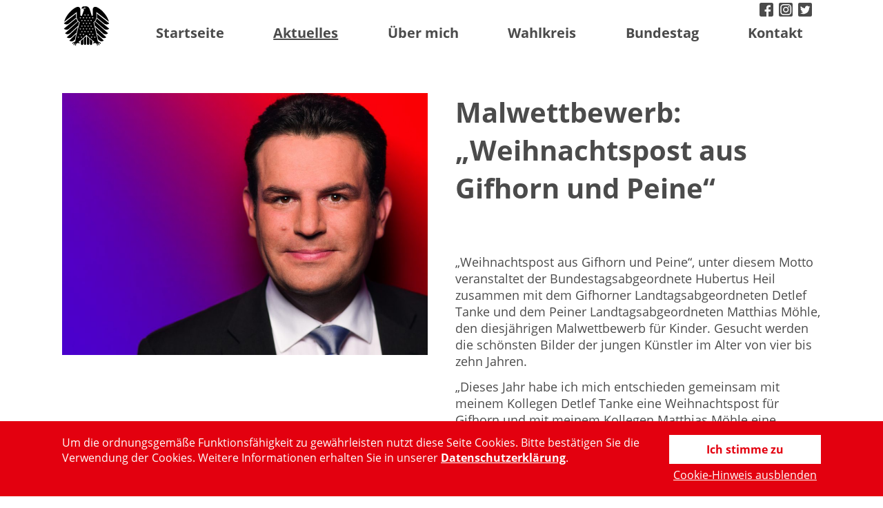

--- FILE ---
content_type: text/html; charset=UTF-8
request_url: https://www.hubertus-heil.de/2016/11/07/malwettbewerb-weihnachtspost-aus-gifhorn-und-peine/
body_size: 20127
content:
<!DOCTYPE html>
<html lang="de"> 

<head>
	<meta name='robots' content='index, follow, max-image-preview:large, max-snippet:-1, max-video-preview:-1' />
	<style>img:is([sizes="auto" i], [sizes^="auto," i]) { contain-intrinsic-size: 3000px 1500px }</style>
	
	<!-- This site is optimized with the Yoast SEO plugin v22.3 - https://yoast.com/wordpress/plugins/seo/ -->
	<title>Malwettbewerb: „Weihnachtspost aus Gifhorn und Peine&quot; - Hubertus-Heil.de</title>
	<link rel="canonical" href="https://www.hubertus-heil.de/2016/11/07/malwettbewerb-weihnachtspost-aus-gifhorn-und-peine/" />
	<meta property="og:locale" content="de_DE" />
	<meta property="og:type" content="article" />
	<meta property="og:title" content="Malwettbewerb: „Weihnachtspost aus Gifhorn und Peine&quot; - Hubertus-Heil.de" />
	<meta property="og:description" content="&nbsp; „Weihnachtspost aus Gifhorn und Peine“, unter diesem Motto veranstaltet der Bundestagsabgeordnete Hubertus Heil zusammen mit dem Gifhorner Landtagsabgeordneten Detlef Tanke und dem Peiner Landtagsabgeordneten Matthias Möhle, den diesjährigen Malwettbewerb für Kinder. Gesucht werden die schönsten Bilder der jungen Künstler im Alter von vier bis zehn Jahren. „Dieses Jahr habe ich mich entschieden gemeinsam mit [&hellip;]" />
	<meta property="og:url" content="https://www.hubertus-heil.de/2016/11/07/malwettbewerb-weihnachtspost-aus-gifhorn-und-peine/" />
	<meta property="og:site_name" content="Hubertus-Heil.de" />
	<meta property="article:published_time" content="2016-11-07T11:02:08+00:00" />
	<meta property="article:modified_time" content="2019-07-19T13:46:17+00:00" />
	<meta property="og:image" content="https://www.hubertus-heil.de/wp-content/uploads/2015/12/Heil_Hubertus_QF-1024x734.jpg" />
	<meta property="og:image:width" content="1024" />
	<meta property="og:image:height" content="734" />
	<meta property="og:image:type" content="image/jpeg" />
	<meta name="author" content="redaktion" />
	<meta name="twitter:card" content="summary_large_image" />
	<meta name="twitter:label1" content="Verfasst von" />
	<meta name="twitter:data1" content="redaktion" />
	<meta name="twitter:label2" content="Geschätzte Lesezeit" />
	<meta name="twitter:data2" content="1 Minute" />
	<script type="application/ld+json" class="yoast-schema-graph">{"@context":"https://schema.org","@graph":[{"@type":"WebPage","@id":"https://www.hubertus-heil.de/2016/11/07/malwettbewerb-weihnachtspost-aus-gifhorn-und-peine/","url":"https://www.hubertus-heil.de/2016/11/07/malwettbewerb-weihnachtspost-aus-gifhorn-und-peine/","name":"Malwettbewerb: „Weihnachtspost aus Gifhorn und Peine\" - Hubertus-Heil.de","isPartOf":{"@id":"https://www.hubertus-heil.de/#website"},"primaryImageOfPage":{"@id":"https://www.hubertus-heil.de/2016/11/07/malwettbewerb-weihnachtspost-aus-gifhorn-und-peine/#primaryimage"},"image":{"@id":"https://www.hubertus-heil.de/2016/11/07/malwettbewerb-weihnachtspost-aus-gifhorn-und-peine/#primaryimage"},"thumbnailUrl":"https://www.hubertus-heil.de/wp-content/uploads/2015/12/Heil_Hubertus_QF.jpg","datePublished":"2016-11-07T11:02:08+00:00","dateModified":"2019-07-19T13:46:17+00:00","author":{"@id":"https://www.hubertus-heil.de/#/schema/person/1ead1f894384a1ac6485b8d592727c16"},"breadcrumb":{"@id":"https://www.hubertus-heil.de/2016/11/07/malwettbewerb-weihnachtspost-aus-gifhorn-und-peine/#breadcrumb"},"inLanguage":"de","potentialAction":[{"@type":"ReadAction","target":["https://www.hubertus-heil.de/2016/11/07/malwettbewerb-weihnachtspost-aus-gifhorn-und-peine/"]}]},{"@type":"ImageObject","inLanguage":"de","@id":"https://www.hubertus-heil.de/2016/11/07/malwettbewerb-weihnachtspost-aus-gifhorn-und-peine/#primaryimage","url":"https://www.hubertus-heil.de/wp-content/uploads/2015/12/Heil_Hubertus_QF.jpg","contentUrl":"https://www.hubertus-heil.de/wp-content/uploads/2015/12/Heil_Hubertus_QF.jpg","width":1813,"height":1300,"caption":"Hubertus Heil"},{"@type":"BreadcrumbList","@id":"https://www.hubertus-heil.de/2016/11/07/malwettbewerb-weihnachtspost-aus-gifhorn-und-peine/#breadcrumb","itemListElement":[{"@type":"ListItem","position":1,"name":"Home","item":"https://www.hubertus-heil.de/"},{"@type":"ListItem","position":2,"name":"Aktuelles","item":"https://www.hubertus-heil.de/aktuelles/"},{"@type":"ListItem","position":3,"name":"Malwettbewerb: „Weihnachtspost aus Gifhorn und Peine&#8220;"}]},{"@type":"WebSite","@id":"https://www.hubertus-heil.de/#website","url":"https://www.hubertus-heil.de/","name":"Hubertus-Heil.de","description":"Bundestagsabgeordneter für den Wahlkreis Gifhorn/Peine","potentialAction":[{"@type":"SearchAction","target":{"@type":"EntryPoint","urlTemplate":"https://www.hubertus-heil.de/?s={search_term_string}"},"query-input":"required name=search_term_string"}],"inLanguage":"de"},{"@type":"Person","@id":"https://www.hubertus-heil.de/#/schema/person/1ead1f894384a1ac6485b8d592727c16","name":"redaktion","image":{"@type":"ImageObject","inLanguage":"de","@id":"https://www.hubertus-heil.de/#/schema/person/image/","url":"https://secure.gravatar.com/avatar/?s=96&d=mm&r=g","contentUrl":"https://secure.gravatar.com/avatar/?s=96&d=mm&r=g","caption":"redaktion"}}]}</script>
	<!-- / Yoast SEO plugin. -->


<link rel='dns-prefetch' href='//www.hubertus-heil.de' />
<script type="text/javascript">
/* <![CDATA[ */
window._wpemojiSettings = {"baseUrl":"https:\/\/s.w.org\/images\/core\/emoji\/16.0.1\/72x72\/","ext":".png","svgUrl":"https:\/\/s.w.org\/images\/core\/emoji\/16.0.1\/svg\/","svgExt":".svg","source":{"concatemoji":"https:\/\/www.hubertus-heil.de\/wp-includes\/js\/wp-emoji-release.min.js?ver=6.8.3"}};
/*! This file is auto-generated */
!function(s,n){var o,i,e;function c(e){try{var t={supportTests:e,timestamp:(new Date).valueOf()};sessionStorage.setItem(o,JSON.stringify(t))}catch(e){}}function p(e,t,n){e.clearRect(0,0,e.canvas.width,e.canvas.height),e.fillText(t,0,0);var t=new Uint32Array(e.getImageData(0,0,e.canvas.width,e.canvas.height).data),a=(e.clearRect(0,0,e.canvas.width,e.canvas.height),e.fillText(n,0,0),new Uint32Array(e.getImageData(0,0,e.canvas.width,e.canvas.height).data));return t.every(function(e,t){return e===a[t]})}function u(e,t){e.clearRect(0,0,e.canvas.width,e.canvas.height),e.fillText(t,0,0);for(var n=e.getImageData(16,16,1,1),a=0;a<n.data.length;a++)if(0!==n.data[a])return!1;return!0}function f(e,t,n,a){switch(t){case"flag":return n(e,"\ud83c\udff3\ufe0f\u200d\u26a7\ufe0f","\ud83c\udff3\ufe0f\u200b\u26a7\ufe0f")?!1:!n(e,"\ud83c\udde8\ud83c\uddf6","\ud83c\udde8\u200b\ud83c\uddf6")&&!n(e,"\ud83c\udff4\udb40\udc67\udb40\udc62\udb40\udc65\udb40\udc6e\udb40\udc67\udb40\udc7f","\ud83c\udff4\u200b\udb40\udc67\u200b\udb40\udc62\u200b\udb40\udc65\u200b\udb40\udc6e\u200b\udb40\udc67\u200b\udb40\udc7f");case"emoji":return!a(e,"\ud83e\udedf")}return!1}function g(e,t,n,a){var r="undefined"!=typeof WorkerGlobalScope&&self instanceof WorkerGlobalScope?new OffscreenCanvas(300,150):s.createElement("canvas"),o=r.getContext("2d",{willReadFrequently:!0}),i=(o.textBaseline="top",o.font="600 32px Arial",{});return e.forEach(function(e){i[e]=t(o,e,n,a)}),i}function t(e){var t=s.createElement("script");t.src=e,t.defer=!0,s.head.appendChild(t)}"undefined"!=typeof Promise&&(o="wpEmojiSettingsSupports",i=["flag","emoji"],n.supports={everything:!0,everythingExceptFlag:!0},e=new Promise(function(e){s.addEventListener("DOMContentLoaded",e,{once:!0})}),new Promise(function(t){var n=function(){try{var e=JSON.parse(sessionStorage.getItem(o));if("object"==typeof e&&"number"==typeof e.timestamp&&(new Date).valueOf()<e.timestamp+604800&&"object"==typeof e.supportTests)return e.supportTests}catch(e){}return null}();if(!n){if("undefined"!=typeof Worker&&"undefined"!=typeof OffscreenCanvas&&"undefined"!=typeof URL&&URL.createObjectURL&&"undefined"!=typeof Blob)try{var e="postMessage("+g.toString()+"("+[JSON.stringify(i),f.toString(),p.toString(),u.toString()].join(",")+"));",a=new Blob([e],{type:"text/javascript"}),r=new Worker(URL.createObjectURL(a),{name:"wpTestEmojiSupports"});return void(r.onmessage=function(e){c(n=e.data),r.terminate(),t(n)})}catch(e){}c(n=g(i,f,p,u))}t(n)}).then(function(e){for(var t in e)n.supports[t]=e[t],n.supports.everything=n.supports.everything&&n.supports[t],"flag"!==t&&(n.supports.everythingExceptFlag=n.supports.everythingExceptFlag&&n.supports[t]);n.supports.everythingExceptFlag=n.supports.everythingExceptFlag&&!n.supports.flag,n.DOMReady=!1,n.readyCallback=function(){n.DOMReady=!0}}).then(function(){return e}).then(function(){var e;n.supports.everything||(n.readyCallback(),(e=n.source||{}).concatemoji?t(e.concatemoji):e.wpemoji&&e.twemoji&&(t(e.twemoji),t(e.wpemoji)))}))}((window,document),window._wpemojiSettings);
/* ]]> */
</script>
<link rel='stylesheet' id='n2go-styles-css' href='https://www.hubertus-heil.de/wp-content/plugins/newsletter2go/widget/styles.css?ver=6.8.3' type='text/css' media='all' />
<link rel='stylesheet' id='cookieNoticeCss-css' href='https://www.hubertus-heil.de/wp-content/plugins/FORMLOS-Cookienotice//css/cookieNotice.css?ver=6.8.3' type='text/css' media='all' />
<link rel='stylesheet' id='style-css' href='https://www.hubertus-heil.de/wp-content/themes/Formlos-Skelett-3.0/style.css?ver=1.1.1' type='text/css' media='all' />
<link rel='stylesheet' id='sbi_styles-css' href='https://www.hubertus-heil.de/wp-content/plugins/instagram-feed/css/sbi-styles.min.css?ver=6.8.0' type='text/css' media='all' />
<style id='wp-emoji-styles-inline-css' type='text/css'>

	img.wp-smiley, img.emoji {
		display: inline !important;
		border: none !important;
		box-shadow: none !important;
		height: 1em !important;
		width: 1em !important;
		margin: 0 0.07em !important;
		vertical-align: -0.1em !important;
		background: none !important;
		padding: 0 !important;
	}
</style>
<link rel='stylesheet' id='wp-block-library-css' href='https://www.hubertus-heil.de/wp-includes/css/dist/block-library/style.min.css?ver=6.8.3' type='text/css' media='all' />
<style id='classic-theme-styles-inline-css' type='text/css'>
/*! This file is auto-generated */
.wp-block-button__link{color:#fff;background-color:#32373c;border-radius:9999px;box-shadow:none;text-decoration:none;padding:calc(.667em + 2px) calc(1.333em + 2px);font-size:1.125em}.wp-block-file__button{background:#32373c;color:#fff;text-decoration:none}
</style>
<style id='global-styles-inline-css' type='text/css'>
:root{--wp--preset--aspect-ratio--square: 1;--wp--preset--aspect-ratio--4-3: 4/3;--wp--preset--aspect-ratio--3-4: 3/4;--wp--preset--aspect-ratio--3-2: 3/2;--wp--preset--aspect-ratio--2-3: 2/3;--wp--preset--aspect-ratio--16-9: 16/9;--wp--preset--aspect-ratio--9-16: 9/16;--wp--preset--color--black: #000000;--wp--preset--color--cyan-bluish-gray: #abb8c3;--wp--preset--color--white: #ffffff;--wp--preset--color--pale-pink: #f78da7;--wp--preset--color--vivid-red: #cf2e2e;--wp--preset--color--luminous-vivid-orange: #ff6900;--wp--preset--color--luminous-vivid-amber: #fcb900;--wp--preset--color--light-green-cyan: #7bdcb5;--wp--preset--color--vivid-green-cyan: #00d084;--wp--preset--color--pale-cyan-blue: #8ed1fc;--wp--preset--color--vivid-cyan-blue: #0693e3;--wp--preset--color--vivid-purple: #9b51e0;--wp--preset--gradient--vivid-cyan-blue-to-vivid-purple: linear-gradient(135deg,rgba(6,147,227,1) 0%,rgb(155,81,224) 100%);--wp--preset--gradient--light-green-cyan-to-vivid-green-cyan: linear-gradient(135deg,rgb(122,220,180) 0%,rgb(0,208,130) 100%);--wp--preset--gradient--luminous-vivid-amber-to-luminous-vivid-orange: linear-gradient(135deg,rgba(252,185,0,1) 0%,rgba(255,105,0,1) 100%);--wp--preset--gradient--luminous-vivid-orange-to-vivid-red: linear-gradient(135deg,rgba(255,105,0,1) 0%,rgb(207,46,46) 100%);--wp--preset--gradient--very-light-gray-to-cyan-bluish-gray: linear-gradient(135deg,rgb(238,238,238) 0%,rgb(169,184,195) 100%);--wp--preset--gradient--cool-to-warm-spectrum: linear-gradient(135deg,rgb(74,234,220) 0%,rgb(151,120,209) 20%,rgb(207,42,186) 40%,rgb(238,44,130) 60%,rgb(251,105,98) 80%,rgb(254,248,76) 100%);--wp--preset--gradient--blush-light-purple: linear-gradient(135deg,rgb(255,206,236) 0%,rgb(152,150,240) 100%);--wp--preset--gradient--blush-bordeaux: linear-gradient(135deg,rgb(254,205,165) 0%,rgb(254,45,45) 50%,rgb(107,0,62) 100%);--wp--preset--gradient--luminous-dusk: linear-gradient(135deg,rgb(255,203,112) 0%,rgb(199,81,192) 50%,rgb(65,88,208) 100%);--wp--preset--gradient--pale-ocean: linear-gradient(135deg,rgb(255,245,203) 0%,rgb(182,227,212) 50%,rgb(51,167,181) 100%);--wp--preset--gradient--electric-grass: linear-gradient(135deg,rgb(202,248,128) 0%,rgb(113,206,126) 100%);--wp--preset--gradient--midnight: linear-gradient(135deg,rgb(2,3,129) 0%,rgb(40,116,252) 100%);--wp--preset--font-size--small: 13px;--wp--preset--font-size--medium: 20px;--wp--preset--font-size--large: 36px;--wp--preset--font-size--x-large: 42px;--wp--preset--spacing--20: 0.44rem;--wp--preset--spacing--30: 0.67rem;--wp--preset--spacing--40: 1rem;--wp--preset--spacing--50: 1.5rem;--wp--preset--spacing--60: 2.25rem;--wp--preset--spacing--70: 3.38rem;--wp--preset--spacing--80: 5.06rem;--wp--preset--shadow--natural: 6px 6px 9px rgba(0, 0, 0, 0.2);--wp--preset--shadow--deep: 12px 12px 50px rgba(0, 0, 0, 0.4);--wp--preset--shadow--sharp: 6px 6px 0px rgba(0, 0, 0, 0.2);--wp--preset--shadow--outlined: 6px 6px 0px -3px rgba(255, 255, 255, 1), 6px 6px rgba(0, 0, 0, 1);--wp--preset--shadow--crisp: 6px 6px 0px rgba(0, 0, 0, 1);}:where(.is-layout-flex){gap: 0.5em;}:where(.is-layout-grid){gap: 0.5em;}body .is-layout-flex{display: flex;}.is-layout-flex{flex-wrap: wrap;align-items: center;}.is-layout-flex > :is(*, div){margin: 0;}body .is-layout-grid{display: grid;}.is-layout-grid > :is(*, div){margin: 0;}:where(.wp-block-columns.is-layout-flex){gap: 2em;}:where(.wp-block-columns.is-layout-grid){gap: 2em;}:where(.wp-block-post-template.is-layout-flex){gap: 1.25em;}:where(.wp-block-post-template.is-layout-grid){gap: 1.25em;}.has-black-color{color: var(--wp--preset--color--black) !important;}.has-cyan-bluish-gray-color{color: var(--wp--preset--color--cyan-bluish-gray) !important;}.has-white-color{color: var(--wp--preset--color--white) !important;}.has-pale-pink-color{color: var(--wp--preset--color--pale-pink) !important;}.has-vivid-red-color{color: var(--wp--preset--color--vivid-red) !important;}.has-luminous-vivid-orange-color{color: var(--wp--preset--color--luminous-vivid-orange) !important;}.has-luminous-vivid-amber-color{color: var(--wp--preset--color--luminous-vivid-amber) !important;}.has-light-green-cyan-color{color: var(--wp--preset--color--light-green-cyan) !important;}.has-vivid-green-cyan-color{color: var(--wp--preset--color--vivid-green-cyan) !important;}.has-pale-cyan-blue-color{color: var(--wp--preset--color--pale-cyan-blue) !important;}.has-vivid-cyan-blue-color{color: var(--wp--preset--color--vivid-cyan-blue) !important;}.has-vivid-purple-color{color: var(--wp--preset--color--vivid-purple) !important;}.has-black-background-color{background-color: var(--wp--preset--color--black) !important;}.has-cyan-bluish-gray-background-color{background-color: var(--wp--preset--color--cyan-bluish-gray) !important;}.has-white-background-color{background-color: var(--wp--preset--color--white) !important;}.has-pale-pink-background-color{background-color: var(--wp--preset--color--pale-pink) !important;}.has-vivid-red-background-color{background-color: var(--wp--preset--color--vivid-red) !important;}.has-luminous-vivid-orange-background-color{background-color: var(--wp--preset--color--luminous-vivid-orange) !important;}.has-luminous-vivid-amber-background-color{background-color: var(--wp--preset--color--luminous-vivid-amber) !important;}.has-light-green-cyan-background-color{background-color: var(--wp--preset--color--light-green-cyan) !important;}.has-vivid-green-cyan-background-color{background-color: var(--wp--preset--color--vivid-green-cyan) !important;}.has-pale-cyan-blue-background-color{background-color: var(--wp--preset--color--pale-cyan-blue) !important;}.has-vivid-cyan-blue-background-color{background-color: var(--wp--preset--color--vivid-cyan-blue) !important;}.has-vivid-purple-background-color{background-color: var(--wp--preset--color--vivid-purple) !important;}.has-black-border-color{border-color: var(--wp--preset--color--black) !important;}.has-cyan-bluish-gray-border-color{border-color: var(--wp--preset--color--cyan-bluish-gray) !important;}.has-white-border-color{border-color: var(--wp--preset--color--white) !important;}.has-pale-pink-border-color{border-color: var(--wp--preset--color--pale-pink) !important;}.has-vivid-red-border-color{border-color: var(--wp--preset--color--vivid-red) !important;}.has-luminous-vivid-orange-border-color{border-color: var(--wp--preset--color--luminous-vivid-orange) !important;}.has-luminous-vivid-amber-border-color{border-color: var(--wp--preset--color--luminous-vivid-amber) !important;}.has-light-green-cyan-border-color{border-color: var(--wp--preset--color--light-green-cyan) !important;}.has-vivid-green-cyan-border-color{border-color: var(--wp--preset--color--vivid-green-cyan) !important;}.has-pale-cyan-blue-border-color{border-color: var(--wp--preset--color--pale-cyan-blue) !important;}.has-vivid-cyan-blue-border-color{border-color: var(--wp--preset--color--vivid-cyan-blue) !important;}.has-vivid-purple-border-color{border-color: var(--wp--preset--color--vivid-purple) !important;}.has-vivid-cyan-blue-to-vivid-purple-gradient-background{background: var(--wp--preset--gradient--vivid-cyan-blue-to-vivid-purple) !important;}.has-light-green-cyan-to-vivid-green-cyan-gradient-background{background: var(--wp--preset--gradient--light-green-cyan-to-vivid-green-cyan) !important;}.has-luminous-vivid-amber-to-luminous-vivid-orange-gradient-background{background: var(--wp--preset--gradient--luminous-vivid-amber-to-luminous-vivid-orange) !important;}.has-luminous-vivid-orange-to-vivid-red-gradient-background{background: var(--wp--preset--gradient--luminous-vivid-orange-to-vivid-red) !important;}.has-very-light-gray-to-cyan-bluish-gray-gradient-background{background: var(--wp--preset--gradient--very-light-gray-to-cyan-bluish-gray) !important;}.has-cool-to-warm-spectrum-gradient-background{background: var(--wp--preset--gradient--cool-to-warm-spectrum) !important;}.has-blush-light-purple-gradient-background{background: var(--wp--preset--gradient--blush-light-purple) !important;}.has-blush-bordeaux-gradient-background{background: var(--wp--preset--gradient--blush-bordeaux) !important;}.has-luminous-dusk-gradient-background{background: var(--wp--preset--gradient--luminous-dusk) !important;}.has-pale-ocean-gradient-background{background: var(--wp--preset--gradient--pale-ocean) !important;}.has-electric-grass-gradient-background{background: var(--wp--preset--gradient--electric-grass) !important;}.has-midnight-gradient-background{background: var(--wp--preset--gradient--midnight) !important;}.has-small-font-size{font-size: var(--wp--preset--font-size--small) !important;}.has-medium-font-size{font-size: var(--wp--preset--font-size--medium) !important;}.has-large-font-size{font-size: var(--wp--preset--font-size--large) !important;}.has-x-large-font-size{font-size: var(--wp--preset--font-size--x-large) !important;}
:where(.wp-block-post-template.is-layout-flex){gap: 1.25em;}:where(.wp-block-post-template.is-layout-grid){gap: 1.25em;}
:where(.wp-block-columns.is-layout-flex){gap: 2em;}:where(.wp-block-columns.is-layout-grid){gap: 2em;}
:root :where(.wp-block-pullquote){font-size: 1.5em;line-height: 1.6;}
</style>
<script type="text/javascript" src="https://www.hubertus-heil.de/wp-content/plugins/FORMLOS-Cookienotice//js/cookieJS.js?ver=6.8.3" id="cookieJS-js"></script>
<script type="text/javascript" src="https://www.hubertus-heil.de/wp-includes/js/jquery/jquery.min.js?ver=3.7.1" id="jquery-core-js"></script>
<script type="text/javascript" src="https://www.hubertus-heil.de/wp-includes/js/jquery/jquery-migrate.min.js?ver=3.4.1" id="jquery-migrate-js"></script>
<script type="text/javascript" src="https://www.hubertus-heil.de/wp-content/plugins/FORMLOS-Cookienotice//js/cookieChecker.js?ver=6.8.3" id="cookieChecker-js"></script>
<script type="text/javascript" src="https://www.hubertus-heil.de/wp-content/themes/Formlos-Skelett-3.0/js/ga.js?ver=6.8.3" id="ga-js-js"></script>
<script type="text/javascript" src="https://www.hubertus-heil.de/wp-content/plugins/formlos-image-text-widget/admin.js?ver=6.8.3" id="image-text-widget-beaver-admin-js"></script>
<link rel="https://api.w.org/" href="https://www.hubertus-heil.de/wp-json/" /><link rel="alternate" title="JSON" type="application/json" href="https://www.hubertus-heil.de/wp-json/wp/v2/posts/3258" /><link rel="EditURI" type="application/rsd+xml" title="RSD" href="https://www.hubertus-heil.de/xmlrpc.php?rsd" />
<meta name="generator" content="WordPress 6.8.3" />
<link rel='shortlink' href='https://www.hubertus-heil.de/?p=3258' />
<link rel="alternate" title="oEmbed (JSON)" type="application/json+oembed" href="https://www.hubertus-heil.de/wp-json/oembed/1.0/embed?url=https%3A%2F%2Fwww.hubertus-heil.de%2F2016%2F11%2F07%2Fmalwettbewerb-weihnachtspost-aus-gifhorn-und-peine%2F" />
<link rel="alternate" title="oEmbed (XML)" type="text/xml+oembed" href="https://www.hubertus-heil.de/wp-json/oembed/1.0/embed?url=https%3A%2F%2Fwww.hubertus-heil.de%2F2016%2F11%2F07%2Fmalwettbewerb-weihnachtspost-aus-gifhorn-und-peine%2F&#038;format=xml" />
<style type="text/css">.recentcomments a{display:inline !important;padding:0 !important;margin:0 !important;}</style><link rel="icon" href="https://www.hubertus-heil.de/wp-content/uploads/2019/03/cropped-2000px-SPD_logo.svg_-32x32.png" sizes="32x32" />
<link rel="icon" href="https://www.hubertus-heil.de/wp-content/uploads/2019/03/cropped-2000px-SPD_logo.svg_-192x192.png" sizes="192x192" />
<link rel="apple-touch-icon" href="https://www.hubertus-heil.de/wp-content/uploads/2019/03/cropped-2000px-SPD_logo.svg_-180x180.png" />
<meta name="msapplication-TileImage" content="https://www.hubertus-heil.de/wp-content/uploads/2019/03/cropped-2000px-SPD_logo.svg_-270x270.png" />
	<meta name="viewport" content="width=device-width, initial-scale=1.0, user-scalable=no">
</head>

<body class="wp-singular post-template-default single single-post postid-3258 single-format-standard wp-theme-Formlos-Skelett-30 fl-builder-2-8-6-2">
	<div id="wrapper">
		<a href="#main" id="skip" tabindex="1">Direkt zum Inhalt springen</a>
		<header>
		    <div class="header_inner">
             <nav id="meta-nav-wrapper">
                    <div class="menu-meta-navigation-container"><ul id="menu-meta-navigation" class="menu"><li id="menu-item-6369" class="facebook menu-item menu-item-type-custom menu-item-object-custom menu-item-6369"><a target="_blank" href="https://www.facebook.com/mdb.hubertusheil/">facebook</a></li>
<li id="menu-item-6370" class="instagram menu-item menu-item-type-custom menu-item-object-custom menu-item-6370"><a target="_blank" href="https://www.instagram.com/hubertus_heil/">instagram</a></li>
<li id="menu-item-6368" class="twitter menu-item menu-item-type-custom menu-item-object-custom menu-item-6368"><a target="_blank" href="https://twitter.com/hubertus_heil">twitter</a></li>
</ul></div>              </nav>
              <div id="logo_container">
                     <a href="https://www.hubertus-heil.de" id="logo" title="Hubertus-Heil.de"><img src="[data-uri]" alt="Link zur Startseite (Hubertus-Heil.de)" /><!--img src="" alt=""/--></a>
              </div>
               
              <nav id="main-nav">
                    <div class="menu-hauptnavigation-container"><ul id="menu-hauptnavigation" class="menu"><li id="menu-item-35" class="menu-item menu-item-type-custom menu-item-object-custom menu-item-home menu-item-35"><a href="https://www.hubertus-heil.de/">Startseite</a></li>
<li id="menu-item-36" class="aktuelles-blog menu-item menu-item-type-post_type menu-item-object-page current_page_parent menu-item-36"><a href="https://www.hubertus-heil.de/aktuelles/">Aktuelles</a></li>
<li id="menu-item-39" class="menu-item menu-item-type-post_type menu-item-object-page menu-item-has-children menu-item-39"><a href="https://www.hubertus-heil.de/ueber-mich/">Über mich</a>
<ul class="sub-menu">
	<li id="menu-item-41" class="menu-item menu-item-type-post_type menu-item-object-page menu-item-41"><a href="https://www.hubertus-heil.de/ueber-mich/lebenslauf/">Lebenslauf</a></li>
	<li id="menu-item-7883" class="menu-item menu-item-type-post_type menu-item-object-page menu-item-7883"><a href="https://www.hubertus-heil.de/pressefoto/">Pressefoto</a></li>
</ul>
</li>
<li id="menu-item-42" class="menu-item menu-item-type-post_type menu-item-object-page menu-item-has-children menu-item-42"><a href="https://www.hubertus-heil.de/wahlkreis/">Wahlkreis</a>
<ul class="sub-menu">
	<li id="menu-item-43" class="menu-item menu-item-type-post_type menu-item-object-page menu-item-43"><a href="https://www.hubertus-heil.de/wahlkreis/buergersprechstunde/">Bürgersprechstunde</a></li>
	<li id="menu-item-45" class="menu-item menu-item-type-post_type menu-item-object-page menu-item-45"><a href="https://www.hubertus-heil.de/wahlkreis/arbeitsprogramme-und-bilanzen/">Arbeitsprogramme und Bilanzen</a></li>
</ul>
</li>
<li id="menu-item-237" class="menu-item menu-item-type-post_type menu-item-object-page menu-item-has-children menu-item-237"><a href="https://www.hubertus-heil.de/bundestag/">Bundestag</a>
<ul class="sub-menu">
	<li id="menu-item-9054" class="menu-item menu-item-type-post_type menu-item-object-page menu-item-9054"><a href="https://www.hubertus-heil.de/bundestag/reden-im-bundestag/">Reden im Bundestag</a></li>
	<li id="menu-item-47" class="menu-item menu-item-type-post_type menu-item-object-page menu-item-47"><a href="https://www.hubertus-heil.de/bundestag/berlinbesuch/">Berlinbesuch</a></li>
	<li id="menu-item-48" class="menu-item menu-item-type-post_type menu-item-object-page menu-item-48"><a href="https://www.hubertus-heil.de/bundestag/praktikum-im-bundestag/">Praktikum im Bundestag</a></li>
</ul>
</li>
<li id="menu-item-8746" class="menu-item menu-item-type-post_type menu-item-object-page menu-item-8746"><a href="https://www.hubertus-heil.de/kontakt/kontakt/">Kontakt</a></li>
</ul></div>              </nav>
                <div class="clear"></div>
			</div>
		</header>
		<main id="main">
		<div id="gradient"></div>
       	
   	   <article id="single_content" class="post-3258 post type-post status-publish format-standard has-post-thumbnail hentry category-18-wahlperiode category-allgemein category-wahlkreis">
		<div class="single_img">
		 	<img width="1024" height="734" src="https://www.hubertus-heil.de/wp-content/uploads/2015/12/Heil_Hubertus_QF-1024x734.jpg" class="attachment-large size-large wp-post-image" alt="" decoding="async" fetchpriority="high" srcset="https://www.hubertus-heil.de/wp-content/uploads/2015/12/Heil_Hubertus_QF-1024x734.jpg 1024w, https://www.hubertus-heil.de/wp-content/uploads/2015/12/Heil_Hubertus_QF-300x215.jpg 300w, https://www.hubertus-heil.de/wp-content/uploads/2015/12/Heil_Hubertus_QF.jpg 1813w" sizes="(max-width: 1024px) 100vw, 1024px" /> 
		</div>
		<div class="single_right">
			<h1 class="single_title">Malwettbewerb: „Weihnachtspost aus Gifhorn und Peine&#8220;</h1>
			<div class="entry">
				<p>&nbsp;</p>
<p>„Weihnachtspost aus Gifhorn und Peine“, unter diesem Motto veranstaltet der Bundestagsabgeordnete Hubertus Heil zusammen mit dem Gifhorner Landtagsabgeordneten Detlef Tanke und dem Peiner Landtagsabgeordneten Matthias Möhle, den diesjährigen Malwettbewerb für Kinder. Gesucht werden die schönsten Bilder der jungen Künstler im Alter von vier bis zehn Jahren.</p>
<p>„Dieses Jahr habe ich mich entschieden gemeinsam mit meinem Kollegen Detlef Tanke eine Weihnachtspost für Gifhorn und mit meinem Kollegen Matthias Möhle eine Weihnachtspost für Peine zu versenden. Da war es ein logischer Schritt auch eine einheitliche Karte mit einem von Kindern selbstgestalteten Bild zu wählen&#8220;, sagt Hubertus Heil. Das Gewinnerbild, das unter allen Einsendungen mit einem Preis ausgezeichnet wird, soll deshalb eine besondere Ehrung erhalten und als Motiv die diesjährige Weihnachtsgrußkarte der Abgeordneten verschönern.</p>
<p>Einsendeschluss ist der 25. November 2016. Bis dahin kann wieder fleißig getuscht, gemalt, geklebt oder gestaltet werden. Die Bilder sollten die Formate DIN A4 haben. Aus allen Einsendungen wird dann der Gewinner ermittelt.</p>
<p>Wer an dem Malwettbewerb teilnehmen möchte, schickt sein Bild an das Gifhorner Büro von Hubertus Heil, Steinweg 11, 38518 Gifhorn oder an das Peiner Büro von Hubertus Heil, Goethestraße 16, 31224 Peine. Auf der Rückseite sollten Name, Alter, Adresse und Telefonnummer angegeben werden, damit der Gewinner auch benachrichtigt werden kann.</p>
<p>&nbsp;</p>
			</div>
		</div>
		   <div class="clear"></div>
	   </article>

      
       
   
	 <div class="clear"></div>
	 <div class="lightbox_container">
		<div class="lightbox_background">
		</div>
			<div class="lightbox" data-current-img-index="">
				<div class="gallery_item_container"></div>
				<div class="project_title">Malwettbewerb: „Weihnachtspost aus Gifhorn und Peine&#8220;</div>
				<div class="close_lightbox lightbox_control" data-lightbox-control="close"></div>
			</div>
		<div class="lightbox_caption"></div>


	</div>
		</main><!--main-->
	
	</div><!--wrapper-->
	
	<footer>

		<div id="footer_widgets_container">
			<div id="footer_widgets_inner">
			<aside id="custom_html-3" class="widget_text widget widget_custom_html"><h3 class="widget-title">Hubertus Heil bei Instagram</h3><div class="textwidget custom-html-widget"><!-- wp:shortcode -->

<div id="sb_instagram"  class="sbi sbi_mob_col_1 sbi_tab_col_2 sbi_col_4 sbi_width_resp" style="width: 100%;" data-feedid="*1"  data-res="auto" data-cols="4" data-colsmobile="1" data-colstablet="2" data-num="12" data-nummobile="" data-item-padding="" data-shortcode-atts="{}"  data-postid="3258" data-locatornonce="6007c65ae2" data-imageaspectratio="1:1" data-sbi-flags="favorLocal,gdpr">
	
    <div id="sbi_images" >
		<div class="sbi_item sbi_type_video sbi_new sbi_transition" id="sbi_17963890811863105" data-date="1766475496">
    <div class="sbi_photo_wrap">
        <a class="sbi_photo" href="https://www.instagram.com/reel/DSmQ2EWjd-1/" target="_blank" rel="noopener nofollow" data-full-res="https://scontent-fra3-1.cdninstagram.com/v/t51.82787-15/605687919_18436601530128096_5319761940544909568_n.jpg?stp=dst-jpg_e35_tt6&#038;_nc_cat=101&#038;ccb=7-5&#038;_nc_sid=18de74&#038;efg=eyJlZmdfdGFnIjoiQ0xJUFMuYmVzdF9pbWFnZV91cmxnZW4uQzMifQ%3D%3D&#038;_nc_ohc=0szHwtrZShsQ7kNvwFDtW9G&#038;_nc_oc=AdnXCGXMkvqu1OSG6or0vDaHwWCGjdKcY-fDT12Rr71dUpTqMOYgUebmvMXrjPPfvnA&#038;_nc_zt=23&#038;_nc_ht=scontent-fra3-1.cdninstagram.com&#038;edm=AM6HXa8EAAAA&#038;_nc_gid=NQSOXTJN21XU5Ehj9ZHRGA&#038;oh=00_AfpjItHJ-_kVr9bp9JylEB7CYJ4MNVVLM-cIiijNzxum3A&#038;oe=6975A1AA" data-img-src-set="{&quot;d&quot;:&quot;https:\/\/scontent-fra3-1.cdninstagram.com\/v\/t51.82787-15\/605687919_18436601530128096_5319761940544909568_n.jpg?stp=dst-jpg_e35_tt6&amp;_nc_cat=101&amp;ccb=7-5&amp;_nc_sid=18de74&amp;efg=eyJlZmdfdGFnIjoiQ0xJUFMuYmVzdF9pbWFnZV91cmxnZW4uQzMifQ%3D%3D&amp;_nc_ohc=0szHwtrZShsQ7kNvwFDtW9G&amp;_nc_oc=AdnXCGXMkvqu1OSG6or0vDaHwWCGjdKcY-fDT12Rr71dUpTqMOYgUebmvMXrjPPfvnA&amp;_nc_zt=23&amp;_nc_ht=scontent-fra3-1.cdninstagram.com&amp;edm=AM6HXa8EAAAA&amp;_nc_gid=NQSOXTJN21XU5Ehj9ZHRGA&amp;oh=00_AfpjItHJ-_kVr9bp9JylEB7CYJ4MNVVLM-cIiijNzxum3A&amp;oe=6975A1AA&quot;,&quot;150&quot;:&quot;https:\/\/scontent-fra3-1.cdninstagram.com\/v\/t51.82787-15\/605687919_18436601530128096_5319761940544909568_n.jpg?stp=dst-jpg_e35_tt6&amp;_nc_cat=101&amp;ccb=7-5&amp;_nc_sid=18de74&amp;efg=eyJlZmdfdGFnIjoiQ0xJUFMuYmVzdF9pbWFnZV91cmxnZW4uQzMifQ%3D%3D&amp;_nc_ohc=0szHwtrZShsQ7kNvwFDtW9G&amp;_nc_oc=AdnXCGXMkvqu1OSG6or0vDaHwWCGjdKcY-fDT12Rr71dUpTqMOYgUebmvMXrjPPfvnA&amp;_nc_zt=23&amp;_nc_ht=scontent-fra3-1.cdninstagram.com&amp;edm=AM6HXa8EAAAA&amp;_nc_gid=NQSOXTJN21XU5Ehj9ZHRGA&amp;oh=00_AfpjItHJ-_kVr9bp9JylEB7CYJ4MNVVLM-cIiijNzxum3A&amp;oe=6975A1AA&quot;,&quot;320&quot;:&quot;https:\/\/scontent-fra3-1.cdninstagram.com\/v\/t51.82787-15\/605687919_18436601530128096_5319761940544909568_n.jpg?stp=dst-jpg_e35_tt6&amp;_nc_cat=101&amp;ccb=7-5&amp;_nc_sid=18de74&amp;efg=eyJlZmdfdGFnIjoiQ0xJUFMuYmVzdF9pbWFnZV91cmxnZW4uQzMifQ%3D%3D&amp;_nc_ohc=0szHwtrZShsQ7kNvwFDtW9G&amp;_nc_oc=AdnXCGXMkvqu1OSG6or0vDaHwWCGjdKcY-fDT12Rr71dUpTqMOYgUebmvMXrjPPfvnA&amp;_nc_zt=23&amp;_nc_ht=scontent-fra3-1.cdninstagram.com&amp;edm=AM6HXa8EAAAA&amp;_nc_gid=NQSOXTJN21XU5Ehj9ZHRGA&amp;oh=00_AfpjItHJ-_kVr9bp9JylEB7CYJ4MNVVLM-cIiijNzxum3A&amp;oe=6975A1AA&quot;,&quot;640&quot;:&quot;https:\/\/scontent-fra3-1.cdninstagram.com\/v\/t51.82787-15\/605687919_18436601530128096_5319761940544909568_n.jpg?stp=dst-jpg_e35_tt6&amp;_nc_cat=101&amp;ccb=7-5&amp;_nc_sid=18de74&amp;efg=eyJlZmdfdGFnIjoiQ0xJUFMuYmVzdF9pbWFnZV91cmxnZW4uQzMifQ%3D%3D&amp;_nc_ohc=0szHwtrZShsQ7kNvwFDtW9G&amp;_nc_oc=AdnXCGXMkvqu1OSG6or0vDaHwWCGjdKcY-fDT12Rr71dUpTqMOYgUebmvMXrjPPfvnA&amp;_nc_zt=23&amp;_nc_ht=scontent-fra3-1.cdninstagram.com&amp;edm=AM6HXa8EAAAA&amp;_nc_gid=NQSOXTJN21XU5Ehj9ZHRGA&amp;oh=00_AfpjItHJ-_kVr9bp9JylEB7CYJ4MNVVLM-cIiijNzxum3A&amp;oe=6975A1AA&quot;}">
            <span class="sbi-screenreader">❄️🎄</span>
            	        <svg style="color: rgba(255,255,255,1)" class="svg-inline--fa fa-play fa-w-14 sbi_playbtn" aria-label="Play" aria-hidden="true" data-fa-processed="" data-prefix="fa" data-icon="play" role="presentation" xmlns="http://www.w3.org/2000/svg" viewBox="0 0 448 512"><path fill="currentColor" d="M424.4 214.7L72.4 6.6C43.8-10.3 0 6.1 0 47.9V464c0 37.5 40.7 60.1 72.4 41.3l352-208c31.4-18.5 31.5-64.1 0-82.6z"></path></svg>            <img src="https://www.hubertus-heil.de/wp-content/plugins/instagram-feed/img/placeholder.png" alt="❄️🎄">
        </a>
    </div>
</div><div class="sbi_item sbi_type_video sbi_new sbi_transition" id="sbi_17916740625091981" data-date="1766243668">
    <div class="sbi_photo_wrap">
        <a class="sbi_photo" href="https://www.instagram.com/reel/DSfWkvYiJZF/" target="_blank" rel="noopener nofollow" data-full-res="https://scontent-fra3-1.cdninstagram.com/v/t51.82787-15/587814365_18436265593128096_7185683076253794900_n.jpg?stp=dst-jpg_e35_tt6&#038;_nc_cat=105&#038;ccb=7-5&#038;_nc_sid=18de74&#038;efg=eyJlZmdfdGFnIjoiQ0xJUFMuYmVzdF9pbWFnZV91cmxnZW4uQzMifQ%3D%3D&#038;_nc_ohc=uojSfB1BWwMQ7kNvwHwFBIA&#038;_nc_oc=AdkJhs3EP6cWGTKZ7oKdYJyeANpfFC8TyMcIDCWpR1NDfrg-kT-7cDksqXYzFib6B-I&#038;_nc_zt=23&#038;_nc_ht=scontent-fra3-1.cdninstagram.com&#038;edm=AM6HXa8EAAAA&#038;_nc_gid=NQSOXTJN21XU5Ehj9ZHRGA&#038;oh=00_AfqOrGFTGXdpSzXL41OIwOHfwI8280gzgQtoD-W7alQklw&#038;oe=6975CD73" data-img-src-set="{&quot;d&quot;:&quot;https:\/\/scontent-fra3-1.cdninstagram.com\/v\/t51.82787-15\/587814365_18436265593128096_7185683076253794900_n.jpg?stp=dst-jpg_e35_tt6&amp;_nc_cat=105&amp;ccb=7-5&amp;_nc_sid=18de74&amp;efg=eyJlZmdfdGFnIjoiQ0xJUFMuYmVzdF9pbWFnZV91cmxnZW4uQzMifQ%3D%3D&amp;_nc_ohc=uojSfB1BWwMQ7kNvwHwFBIA&amp;_nc_oc=AdkJhs3EP6cWGTKZ7oKdYJyeANpfFC8TyMcIDCWpR1NDfrg-kT-7cDksqXYzFib6B-I&amp;_nc_zt=23&amp;_nc_ht=scontent-fra3-1.cdninstagram.com&amp;edm=AM6HXa8EAAAA&amp;_nc_gid=NQSOXTJN21XU5Ehj9ZHRGA&amp;oh=00_AfqOrGFTGXdpSzXL41OIwOHfwI8280gzgQtoD-W7alQklw&amp;oe=6975CD73&quot;,&quot;150&quot;:&quot;https:\/\/scontent-fra3-1.cdninstagram.com\/v\/t51.82787-15\/587814365_18436265593128096_7185683076253794900_n.jpg?stp=dst-jpg_e35_tt6&amp;_nc_cat=105&amp;ccb=7-5&amp;_nc_sid=18de74&amp;efg=eyJlZmdfdGFnIjoiQ0xJUFMuYmVzdF9pbWFnZV91cmxnZW4uQzMifQ%3D%3D&amp;_nc_ohc=uojSfB1BWwMQ7kNvwHwFBIA&amp;_nc_oc=AdkJhs3EP6cWGTKZ7oKdYJyeANpfFC8TyMcIDCWpR1NDfrg-kT-7cDksqXYzFib6B-I&amp;_nc_zt=23&amp;_nc_ht=scontent-fra3-1.cdninstagram.com&amp;edm=AM6HXa8EAAAA&amp;_nc_gid=NQSOXTJN21XU5Ehj9ZHRGA&amp;oh=00_AfqOrGFTGXdpSzXL41OIwOHfwI8280gzgQtoD-W7alQklw&amp;oe=6975CD73&quot;,&quot;320&quot;:&quot;https:\/\/scontent-fra3-1.cdninstagram.com\/v\/t51.82787-15\/587814365_18436265593128096_7185683076253794900_n.jpg?stp=dst-jpg_e35_tt6&amp;_nc_cat=105&amp;ccb=7-5&amp;_nc_sid=18de74&amp;efg=eyJlZmdfdGFnIjoiQ0xJUFMuYmVzdF9pbWFnZV91cmxnZW4uQzMifQ%3D%3D&amp;_nc_ohc=uojSfB1BWwMQ7kNvwHwFBIA&amp;_nc_oc=AdkJhs3EP6cWGTKZ7oKdYJyeANpfFC8TyMcIDCWpR1NDfrg-kT-7cDksqXYzFib6B-I&amp;_nc_zt=23&amp;_nc_ht=scontent-fra3-1.cdninstagram.com&amp;edm=AM6HXa8EAAAA&amp;_nc_gid=NQSOXTJN21XU5Ehj9ZHRGA&amp;oh=00_AfqOrGFTGXdpSzXL41OIwOHfwI8280gzgQtoD-W7alQklw&amp;oe=6975CD73&quot;,&quot;640&quot;:&quot;https:\/\/scontent-fra3-1.cdninstagram.com\/v\/t51.82787-15\/587814365_18436265593128096_7185683076253794900_n.jpg?stp=dst-jpg_e35_tt6&amp;_nc_cat=105&amp;ccb=7-5&amp;_nc_sid=18de74&amp;efg=eyJlZmdfdGFnIjoiQ0xJUFMuYmVzdF9pbWFnZV91cmxnZW4uQzMifQ%3D%3D&amp;_nc_ohc=uojSfB1BWwMQ7kNvwHwFBIA&amp;_nc_oc=AdkJhs3EP6cWGTKZ7oKdYJyeANpfFC8TyMcIDCWpR1NDfrg-kT-7cDksqXYzFib6B-I&amp;_nc_zt=23&amp;_nc_ht=scontent-fra3-1.cdninstagram.com&amp;edm=AM6HXa8EAAAA&amp;_nc_gid=NQSOXTJN21XU5Ehj9ZHRGA&amp;oh=00_AfqOrGFTGXdpSzXL41OIwOHfwI8280gzgQtoD-W7alQklw&amp;oe=6975CD73&quot;}">
            <span class="sbi-screenreader">Frieden muss gerecht sein.</span>
            	        <svg style="color: rgba(255,255,255,1)" class="svg-inline--fa fa-play fa-w-14 sbi_playbtn" aria-label="Play" aria-hidden="true" data-fa-processed="" data-prefix="fa" data-icon="play" role="presentation" xmlns="http://www.w3.org/2000/svg" viewBox="0 0 448 512"><path fill="currentColor" d="M424.4 214.7L72.4 6.6C43.8-10.3 0 6.1 0 47.9V464c0 37.5 40.7 60.1 72.4 41.3l352-208c31.4-18.5 31.5-64.1 0-82.6z"></path></svg>            <img src="https://www.hubertus-heil.de/wp-content/plugins/instagram-feed/img/placeholder.png" alt="Frieden muss gerecht sein.">
        </a>
    </div>
</div><div class="sbi_item sbi_type_carousel sbi_new sbi_transition" id="sbi_18378320989195629" data-date="1765882520">
    <div class="sbi_photo_wrap">
        <a class="sbi_photo" href="https://www.instagram.com/p/DSUl2YPDSwJ/" target="_blank" rel="noopener nofollow" data-full-res="https://scontent-fra3-2.cdninstagram.com/v/t51.82787-15/601100354_18435719968128096_3964337144951335069_n.webp?stp=dst-jpg_e35_tt6&#038;_nc_cat=111&#038;ccb=7-5&#038;_nc_sid=18de74&#038;efg=eyJlZmdfdGFnIjoiQ0FST1VTRUxfSVRFTS5iZXN0X2ltYWdlX3VybGdlbi5DMyJ9&#038;_nc_ohc=8kHzpfvLwM4Q7kNvwF_jwKB&#038;_nc_oc=AdkKqZ-ls_gkyhSvbYoS01-zuRc2l7Ir_we-4hlb76GdguHCM9P1pu4k-76wgzPjGbY&#038;_nc_zt=23&#038;_nc_ht=scontent-fra3-2.cdninstagram.com&#038;edm=AM6HXa8EAAAA&#038;_nc_gid=NQSOXTJN21XU5Ehj9ZHRGA&#038;oh=00_AfpiOqISUlZliwSgYqy7UJUSIIDqZhucnXXqv8NH5G4yxQ&#038;oe=69759DF6" data-img-src-set="{&quot;d&quot;:&quot;https:\/\/scontent-fra3-2.cdninstagram.com\/v\/t51.82787-15\/601100354_18435719968128096_3964337144951335069_n.webp?stp=dst-jpg_e35_tt6&amp;_nc_cat=111&amp;ccb=7-5&amp;_nc_sid=18de74&amp;efg=eyJlZmdfdGFnIjoiQ0FST1VTRUxfSVRFTS5iZXN0X2ltYWdlX3VybGdlbi5DMyJ9&amp;_nc_ohc=8kHzpfvLwM4Q7kNvwF_jwKB&amp;_nc_oc=AdkKqZ-ls_gkyhSvbYoS01-zuRc2l7Ir_we-4hlb76GdguHCM9P1pu4k-76wgzPjGbY&amp;_nc_zt=23&amp;_nc_ht=scontent-fra3-2.cdninstagram.com&amp;edm=AM6HXa8EAAAA&amp;_nc_gid=NQSOXTJN21XU5Ehj9ZHRGA&amp;oh=00_AfpiOqISUlZliwSgYqy7UJUSIIDqZhucnXXqv8NH5G4yxQ&amp;oe=69759DF6&quot;,&quot;150&quot;:&quot;https:\/\/scontent-fra3-2.cdninstagram.com\/v\/t51.82787-15\/601100354_18435719968128096_3964337144951335069_n.webp?stp=dst-jpg_e35_tt6&amp;_nc_cat=111&amp;ccb=7-5&amp;_nc_sid=18de74&amp;efg=eyJlZmdfdGFnIjoiQ0FST1VTRUxfSVRFTS5iZXN0X2ltYWdlX3VybGdlbi5DMyJ9&amp;_nc_ohc=8kHzpfvLwM4Q7kNvwF_jwKB&amp;_nc_oc=AdkKqZ-ls_gkyhSvbYoS01-zuRc2l7Ir_we-4hlb76GdguHCM9P1pu4k-76wgzPjGbY&amp;_nc_zt=23&amp;_nc_ht=scontent-fra3-2.cdninstagram.com&amp;edm=AM6HXa8EAAAA&amp;_nc_gid=NQSOXTJN21XU5Ehj9ZHRGA&amp;oh=00_AfpiOqISUlZliwSgYqy7UJUSIIDqZhucnXXqv8NH5G4yxQ&amp;oe=69759DF6&quot;,&quot;320&quot;:&quot;https:\/\/scontent-fra3-2.cdninstagram.com\/v\/t51.82787-15\/601100354_18435719968128096_3964337144951335069_n.webp?stp=dst-jpg_e35_tt6&amp;_nc_cat=111&amp;ccb=7-5&amp;_nc_sid=18de74&amp;efg=eyJlZmdfdGFnIjoiQ0FST1VTRUxfSVRFTS5iZXN0X2ltYWdlX3VybGdlbi5DMyJ9&amp;_nc_ohc=8kHzpfvLwM4Q7kNvwF_jwKB&amp;_nc_oc=AdkKqZ-ls_gkyhSvbYoS01-zuRc2l7Ir_we-4hlb76GdguHCM9P1pu4k-76wgzPjGbY&amp;_nc_zt=23&amp;_nc_ht=scontent-fra3-2.cdninstagram.com&amp;edm=AM6HXa8EAAAA&amp;_nc_gid=NQSOXTJN21XU5Ehj9ZHRGA&amp;oh=00_AfpiOqISUlZliwSgYqy7UJUSIIDqZhucnXXqv8NH5G4yxQ&amp;oe=69759DF6&quot;,&quot;640&quot;:&quot;https:\/\/scontent-fra3-2.cdninstagram.com\/v\/t51.82787-15\/601100354_18435719968128096_3964337144951335069_n.webp?stp=dst-jpg_e35_tt6&amp;_nc_cat=111&amp;ccb=7-5&amp;_nc_sid=18de74&amp;efg=eyJlZmdfdGFnIjoiQ0FST1VTRUxfSVRFTS5iZXN0X2ltYWdlX3VybGdlbi5DMyJ9&amp;_nc_ohc=8kHzpfvLwM4Q7kNvwF_jwKB&amp;_nc_oc=AdkKqZ-ls_gkyhSvbYoS01-zuRc2l7Ir_we-4hlb76GdguHCM9P1pu4k-76wgzPjGbY&amp;_nc_zt=23&amp;_nc_ht=scontent-fra3-2.cdninstagram.com&amp;edm=AM6HXa8EAAAA&amp;_nc_gid=NQSOXTJN21XU5Ehj9ZHRGA&amp;oh=00_AfpiOqISUlZliwSgYqy7UJUSIIDqZhucnXXqv8NH5G4yxQ&amp;oe=69759DF6&quot;}">
            <span class="sbi-screenreader">Unser Malwettbewerb ist vorbei und wir freuen uns </span>
            <svg class="svg-inline--fa fa-clone fa-w-16 sbi_lightbox_carousel_icon" aria-hidden="true" aria-label="Clone" data-fa-proƒcessed="" data-prefix="far" data-icon="clone" role="img" xmlns="http://www.w3.org/2000/svg" viewBox="0 0 512 512">
	                <path fill="currentColor" d="M464 0H144c-26.51 0-48 21.49-48 48v48H48c-26.51 0-48 21.49-48 48v320c0 26.51 21.49 48 48 48h320c26.51 0 48-21.49 48-48v-48h48c26.51 0 48-21.49 48-48V48c0-26.51-21.49-48-48-48zM362 464H54a6 6 0 0 1-6-6V150a6 6 0 0 1 6-6h42v224c0 26.51 21.49 48 48 48h224v42a6 6 0 0 1-6 6zm96-96H150a6 6 0 0 1-6-6V54a6 6 0 0 1 6-6h308a6 6 0 0 1 6 6v308a6 6 0 0 1-6 6z"></path>
	            </svg>	                    <img src="https://www.hubertus-heil.de/wp-content/plugins/instagram-feed/img/placeholder.png" alt="Unser Malwettbewerb ist vorbei und wir freuen uns über die zahlreichen Einsendungen, die uns alle sehr gut gefallen haben! Es fiel uns wirklich nicht leicht, eins unter den vielen tollen Bildern für die Weihnachtskarten auszusuchen. Entschieden haben wir uns für das Bild von Marta. Vielen lieben Dank, dass wir Dein Bild nutzen dürfen!">
        </a>
    </div>
</div><div class="sbi_item sbi_type_image sbi_new sbi_transition" id="sbi_17925487875174620" data-date="1765809372">
    <div class="sbi_photo_wrap">
        <a class="sbi_photo" href="https://www.instagram.com/p/DSSaVHMCA-Q/" target="_blank" rel="noopener nofollow" data-full-res="https://scontent-fra3-1.cdninstagram.com/v/t51.82787-15/586717958_18435612832128096_4561612676707387607_n.webp?stp=dst-jpg_e35_tt6&#038;_nc_cat=108&#038;ccb=7-5&#038;_nc_sid=18de74&#038;efg=eyJlZmdfdGFnIjoiRkVFRC5iZXN0X2ltYWdlX3VybGdlbi5DMyJ9&#038;_nc_ohc=QgwyGDC_3-0Q7kNvwE1iRPL&#038;_nc_oc=AdkkRqjisMkxbBorEVZTFEo0mUZWmhdXJDudDkT5jy9WZOkX4KpLA6jErm5MiUeLtLM&#038;_nc_zt=23&#038;_nc_ht=scontent-fra3-1.cdninstagram.com&#038;edm=AM6HXa8EAAAA&#038;_nc_gid=NQSOXTJN21XU5Ehj9ZHRGA&#038;oh=00_AfqyBsjrF3D79plj45tOBf1LLYDNZ50WcjzV6qwfRv8HRw&#038;oe=6975CB79" data-img-src-set="{&quot;d&quot;:&quot;https:\/\/scontent-fra3-1.cdninstagram.com\/v\/t51.82787-15\/586717958_18435612832128096_4561612676707387607_n.webp?stp=dst-jpg_e35_tt6&amp;_nc_cat=108&amp;ccb=7-5&amp;_nc_sid=18de74&amp;efg=eyJlZmdfdGFnIjoiRkVFRC5iZXN0X2ltYWdlX3VybGdlbi5DMyJ9&amp;_nc_ohc=QgwyGDC_3-0Q7kNvwE1iRPL&amp;_nc_oc=AdkkRqjisMkxbBorEVZTFEo0mUZWmhdXJDudDkT5jy9WZOkX4KpLA6jErm5MiUeLtLM&amp;_nc_zt=23&amp;_nc_ht=scontent-fra3-1.cdninstagram.com&amp;edm=AM6HXa8EAAAA&amp;_nc_gid=NQSOXTJN21XU5Ehj9ZHRGA&amp;oh=00_AfqyBsjrF3D79plj45tOBf1LLYDNZ50WcjzV6qwfRv8HRw&amp;oe=6975CB79&quot;,&quot;150&quot;:&quot;https:\/\/scontent-fra3-1.cdninstagram.com\/v\/t51.82787-15\/586717958_18435612832128096_4561612676707387607_n.webp?stp=dst-jpg_e35_tt6&amp;_nc_cat=108&amp;ccb=7-5&amp;_nc_sid=18de74&amp;efg=eyJlZmdfdGFnIjoiRkVFRC5iZXN0X2ltYWdlX3VybGdlbi5DMyJ9&amp;_nc_ohc=QgwyGDC_3-0Q7kNvwE1iRPL&amp;_nc_oc=AdkkRqjisMkxbBorEVZTFEo0mUZWmhdXJDudDkT5jy9WZOkX4KpLA6jErm5MiUeLtLM&amp;_nc_zt=23&amp;_nc_ht=scontent-fra3-1.cdninstagram.com&amp;edm=AM6HXa8EAAAA&amp;_nc_gid=NQSOXTJN21XU5Ehj9ZHRGA&amp;oh=00_AfqyBsjrF3D79plj45tOBf1LLYDNZ50WcjzV6qwfRv8HRw&amp;oe=6975CB79&quot;,&quot;320&quot;:&quot;https:\/\/scontent-fra3-1.cdninstagram.com\/v\/t51.82787-15\/586717958_18435612832128096_4561612676707387607_n.webp?stp=dst-jpg_e35_tt6&amp;_nc_cat=108&amp;ccb=7-5&amp;_nc_sid=18de74&amp;efg=eyJlZmdfdGFnIjoiRkVFRC5iZXN0X2ltYWdlX3VybGdlbi5DMyJ9&amp;_nc_ohc=QgwyGDC_3-0Q7kNvwE1iRPL&amp;_nc_oc=AdkkRqjisMkxbBorEVZTFEo0mUZWmhdXJDudDkT5jy9WZOkX4KpLA6jErm5MiUeLtLM&amp;_nc_zt=23&amp;_nc_ht=scontent-fra3-1.cdninstagram.com&amp;edm=AM6HXa8EAAAA&amp;_nc_gid=NQSOXTJN21XU5Ehj9ZHRGA&amp;oh=00_AfqyBsjrF3D79plj45tOBf1LLYDNZ50WcjzV6qwfRv8HRw&amp;oe=6975CB79&quot;,&quot;640&quot;:&quot;https:\/\/scontent-fra3-1.cdninstagram.com\/v\/t51.82787-15\/586717958_18435612832128096_4561612676707387607_n.webp?stp=dst-jpg_e35_tt6&amp;_nc_cat=108&amp;ccb=7-5&amp;_nc_sid=18de74&amp;efg=eyJlZmdfdGFnIjoiRkVFRC5iZXN0X2ltYWdlX3VybGdlbi5DMyJ9&amp;_nc_ohc=QgwyGDC_3-0Q7kNvwE1iRPL&amp;_nc_oc=AdkkRqjisMkxbBorEVZTFEo0mUZWmhdXJDudDkT5jy9WZOkX4KpLA6jErm5MiUeLtLM&amp;_nc_zt=23&amp;_nc_ht=scontent-fra3-1.cdninstagram.com&amp;edm=AM6HXa8EAAAA&amp;_nc_gid=NQSOXTJN21XU5Ehj9ZHRGA&amp;oh=00_AfqyBsjrF3D79plj45tOBf1LLYDNZ50WcjzV6qwfRv8HRw&amp;oe=6975CB79&quot;}">
            <span class="sbi-screenreader">Wir sind mit den Gedanken in Sidney.</span>
            	                    <img src="https://www.hubertus-heil.de/wp-content/plugins/instagram-feed/img/placeholder.png" alt="Wir sind mit den Gedanken in Sidney.">
        </a>
    </div>
</div><div class="sbi_item sbi_type_image sbi_new sbi_transition" id="sbi_17866205727513155" data-date="1765286085">
    <div class="sbi_photo_wrap">
        <a class="sbi_photo" href="https://www.instagram.com/p/DSC0PWCiDIs/" target="_blank" rel="noopener nofollow" data-full-res="https://scontent-fra3-1.cdninstagram.com/v/t51.82787-15/587396040_18434798437128096_1593508411762433798_n.webp?stp=dst-jpg_e35_tt6&#038;_nc_cat=105&#038;ccb=7-5&#038;_nc_sid=18de74&#038;efg=eyJlZmdfdGFnIjoiRkVFRC5iZXN0X2ltYWdlX3VybGdlbi5DMyJ9&#038;_nc_ohc=gGYhiZt2wqQQ7kNvwE6mPRP&#038;_nc_oc=Admz2rFCNBpqp-cQMz_coTZQrgMwsbo0QwTrcs-IKdxIt6CJ_e0oDGL-Bc02Ak64UsA&#038;_nc_zt=23&#038;_nc_ht=scontent-fra3-1.cdninstagram.com&#038;edm=AM6HXa8EAAAA&#038;_nc_gid=NQSOXTJN21XU5Ehj9ZHRGA&#038;oh=00_Afp3cB9Dh0AJeCTZhyUgOdb2UAarAEUdFZLBuMu1Cl77Eg&#038;oe=6975C87F" data-img-src-set="{&quot;d&quot;:&quot;https:\/\/scontent-fra3-1.cdninstagram.com\/v\/t51.82787-15\/587396040_18434798437128096_1593508411762433798_n.webp?stp=dst-jpg_e35_tt6&amp;_nc_cat=105&amp;ccb=7-5&amp;_nc_sid=18de74&amp;efg=eyJlZmdfdGFnIjoiRkVFRC5iZXN0X2ltYWdlX3VybGdlbi5DMyJ9&amp;_nc_ohc=gGYhiZt2wqQQ7kNvwE6mPRP&amp;_nc_oc=Admz2rFCNBpqp-cQMz_coTZQrgMwsbo0QwTrcs-IKdxIt6CJ_e0oDGL-Bc02Ak64UsA&amp;_nc_zt=23&amp;_nc_ht=scontent-fra3-1.cdninstagram.com&amp;edm=AM6HXa8EAAAA&amp;_nc_gid=NQSOXTJN21XU5Ehj9ZHRGA&amp;oh=00_Afp3cB9Dh0AJeCTZhyUgOdb2UAarAEUdFZLBuMu1Cl77Eg&amp;oe=6975C87F&quot;,&quot;150&quot;:&quot;https:\/\/scontent-fra3-1.cdninstagram.com\/v\/t51.82787-15\/587396040_18434798437128096_1593508411762433798_n.webp?stp=dst-jpg_e35_tt6&amp;_nc_cat=105&amp;ccb=7-5&amp;_nc_sid=18de74&amp;efg=eyJlZmdfdGFnIjoiRkVFRC5iZXN0X2ltYWdlX3VybGdlbi5DMyJ9&amp;_nc_ohc=gGYhiZt2wqQQ7kNvwE6mPRP&amp;_nc_oc=Admz2rFCNBpqp-cQMz_coTZQrgMwsbo0QwTrcs-IKdxIt6CJ_e0oDGL-Bc02Ak64UsA&amp;_nc_zt=23&amp;_nc_ht=scontent-fra3-1.cdninstagram.com&amp;edm=AM6HXa8EAAAA&amp;_nc_gid=NQSOXTJN21XU5Ehj9ZHRGA&amp;oh=00_Afp3cB9Dh0AJeCTZhyUgOdb2UAarAEUdFZLBuMu1Cl77Eg&amp;oe=6975C87F&quot;,&quot;320&quot;:&quot;https:\/\/scontent-fra3-1.cdninstagram.com\/v\/t51.82787-15\/587396040_18434798437128096_1593508411762433798_n.webp?stp=dst-jpg_e35_tt6&amp;_nc_cat=105&amp;ccb=7-5&amp;_nc_sid=18de74&amp;efg=eyJlZmdfdGFnIjoiRkVFRC5iZXN0X2ltYWdlX3VybGdlbi5DMyJ9&amp;_nc_ohc=gGYhiZt2wqQQ7kNvwE6mPRP&amp;_nc_oc=Admz2rFCNBpqp-cQMz_coTZQrgMwsbo0QwTrcs-IKdxIt6CJ_e0oDGL-Bc02Ak64UsA&amp;_nc_zt=23&amp;_nc_ht=scontent-fra3-1.cdninstagram.com&amp;edm=AM6HXa8EAAAA&amp;_nc_gid=NQSOXTJN21XU5Ehj9ZHRGA&amp;oh=00_Afp3cB9Dh0AJeCTZhyUgOdb2UAarAEUdFZLBuMu1Cl77Eg&amp;oe=6975C87F&quot;,&quot;640&quot;:&quot;https:\/\/scontent-fra3-1.cdninstagram.com\/v\/t51.82787-15\/587396040_18434798437128096_1593508411762433798_n.webp?stp=dst-jpg_e35_tt6&amp;_nc_cat=105&amp;ccb=7-5&amp;_nc_sid=18de74&amp;efg=eyJlZmdfdGFnIjoiRkVFRC5iZXN0X2ltYWdlX3VybGdlbi5DMyJ9&amp;_nc_ohc=gGYhiZt2wqQQ7kNvwE6mPRP&amp;_nc_oc=Admz2rFCNBpqp-cQMz_coTZQrgMwsbo0QwTrcs-IKdxIt6CJ_e0oDGL-Bc02Ak64UsA&amp;_nc_zt=23&amp;_nc_ht=scontent-fra3-1.cdninstagram.com&amp;edm=AM6HXa8EAAAA&amp;_nc_gid=NQSOXTJN21XU5Ehj9ZHRGA&amp;oh=00_Afp3cB9Dh0AJeCTZhyUgOdb2UAarAEUdFZLBuMu1Cl77Eg&amp;oe=6975C87F&quot;}">
            <span class="sbi-screenreader">Was Glaube ganz konkret für mich bedeutet und was</span>
            	                    <img src="https://www.hubertus-heil.de/wp-content/plugins/instagram-feed/img/placeholder.png" alt="Was Glaube ganz konkret für mich bedeutet und was das ganze ünrrhaupt mit Politik zu tun hat, lest Ihr in meinem Interview mit @domradio.de ! Link in der Bio!">
        </a>
    </div>
</div><div class="sbi_item sbi_type_image sbi_new sbi_transition" id="sbi_17905445262293568" data-date="1764941361">
    <div class="sbi_photo_wrap">
        <a class="sbi_photo" href="https://www.instagram.com/p/DR4iuusCHod/" target="_blank" rel="noopener nofollow" data-full-res="https://scontent-fra3-1.cdninstagram.com/v/t51.82787-15/589821201_18434274070128096_1671611123576377696_n.webp?stp=dst-jpg_e35_tt6&#038;_nc_cat=103&#038;ccb=7-5&#038;_nc_sid=18de74&#038;efg=eyJlZmdfdGFnIjoiRkVFRC5iZXN0X2ltYWdlX3VybGdlbi5DMyJ9&#038;_nc_ohc=txaXyId118cQ7kNvwEHuw05&#038;_nc_oc=AdmE98pmQ-HfXDoLCvBNQXhYDKXCD88jYLFmSIKOifuQPNj8rnN8LVmMJLCkszoYvyM&#038;_nc_zt=23&#038;_nc_ht=scontent-fra3-1.cdninstagram.com&#038;edm=AM6HXa8EAAAA&#038;_nc_gid=NQSOXTJN21XU5Ehj9ZHRGA&#038;oh=00_AfqcbmDj6fdf7cDgt9Gmm7s3jXTNqYdB8lywtJPlE6_CZQ&#038;oe=6975A8B2" data-img-src-set="{&quot;d&quot;:&quot;https:\/\/scontent-fra3-1.cdninstagram.com\/v\/t51.82787-15\/589821201_18434274070128096_1671611123576377696_n.webp?stp=dst-jpg_e35_tt6&amp;_nc_cat=103&amp;ccb=7-5&amp;_nc_sid=18de74&amp;efg=eyJlZmdfdGFnIjoiRkVFRC5iZXN0X2ltYWdlX3VybGdlbi5DMyJ9&amp;_nc_ohc=txaXyId118cQ7kNvwEHuw05&amp;_nc_oc=AdmE98pmQ-HfXDoLCvBNQXhYDKXCD88jYLFmSIKOifuQPNj8rnN8LVmMJLCkszoYvyM&amp;_nc_zt=23&amp;_nc_ht=scontent-fra3-1.cdninstagram.com&amp;edm=AM6HXa8EAAAA&amp;_nc_gid=NQSOXTJN21XU5Ehj9ZHRGA&amp;oh=00_AfqcbmDj6fdf7cDgt9Gmm7s3jXTNqYdB8lywtJPlE6_CZQ&amp;oe=6975A8B2&quot;,&quot;150&quot;:&quot;https:\/\/scontent-fra3-1.cdninstagram.com\/v\/t51.82787-15\/589821201_18434274070128096_1671611123576377696_n.webp?stp=dst-jpg_e35_tt6&amp;_nc_cat=103&amp;ccb=7-5&amp;_nc_sid=18de74&amp;efg=eyJlZmdfdGFnIjoiRkVFRC5iZXN0X2ltYWdlX3VybGdlbi5DMyJ9&amp;_nc_ohc=txaXyId118cQ7kNvwEHuw05&amp;_nc_oc=AdmE98pmQ-HfXDoLCvBNQXhYDKXCD88jYLFmSIKOifuQPNj8rnN8LVmMJLCkszoYvyM&amp;_nc_zt=23&amp;_nc_ht=scontent-fra3-1.cdninstagram.com&amp;edm=AM6HXa8EAAAA&amp;_nc_gid=NQSOXTJN21XU5Ehj9ZHRGA&amp;oh=00_AfqcbmDj6fdf7cDgt9Gmm7s3jXTNqYdB8lywtJPlE6_CZQ&amp;oe=6975A8B2&quot;,&quot;320&quot;:&quot;https:\/\/scontent-fra3-1.cdninstagram.com\/v\/t51.82787-15\/589821201_18434274070128096_1671611123576377696_n.webp?stp=dst-jpg_e35_tt6&amp;_nc_cat=103&amp;ccb=7-5&amp;_nc_sid=18de74&amp;efg=eyJlZmdfdGFnIjoiRkVFRC5iZXN0X2ltYWdlX3VybGdlbi5DMyJ9&amp;_nc_ohc=txaXyId118cQ7kNvwEHuw05&amp;_nc_oc=AdmE98pmQ-HfXDoLCvBNQXhYDKXCD88jYLFmSIKOifuQPNj8rnN8LVmMJLCkszoYvyM&amp;_nc_zt=23&amp;_nc_ht=scontent-fra3-1.cdninstagram.com&amp;edm=AM6HXa8EAAAA&amp;_nc_gid=NQSOXTJN21XU5Ehj9ZHRGA&amp;oh=00_AfqcbmDj6fdf7cDgt9Gmm7s3jXTNqYdB8lywtJPlE6_CZQ&amp;oe=6975A8B2&quot;,&quot;640&quot;:&quot;https:\/\/scontent-fra3-1.cdninstagram.com\/v\/t51.82787-15\/589821201_18434274070128096_1671611123576377696_n.webp?stp=dst-jpg_e35_tt6&amp;_nc_cat=103&amp;ccb=7-5&amp;_nc_sid=18de74&amp;efg=eyJlZmdfdGFnIjoiRkVFRC5iZXN0X2ltYWdlX3VybGdlbi5DMyJ9&amp;_nc_ohc=txaXyId118cQ7kNvwEHuw05&amp;_nc_oc=AdmE98pmQ-HfXDoLCvBNQXhYDKXCD88jYLFmSIKOifuQPNj8rnN8LVmMJLCkszoYvyM&amp;_nc_zt=23&amp;_nc_ht=scontent-fra3-1.cdninstagram.com&amp;edm=AM6HXa8EAAAA&amp;_nc_gid=NQSOXTJN21XU5Ehj9ZHRGA&amp;oh=00_AfqcbmDj6fdf7cDgt9Gmm7s3jXTNqYdB8lywtJPlE6_CZQ&amp;oe=6975A8B2&quot;}">
            <span class="sbi-screenreader">Heute ist ein guter Tag für die Rente in Deutschl</span>
            	                    <img src="https://www.hubertus-heil.de/wp-content/plugins/instagram-feed/img/placeholder.png" alt="Heute ist ein guter Tag für die Rente in Deutschland.
Wer sein Leben lang hart gearbeitet und eingezahlt hat, darf nicht derjenige sein, der am Ende von Krisen und gesellschaftlichen Umbrüchen erdrückt wird. Es geht um Respekt vor der Lebensleistung und Sicherheit für alle Generationen.
Vor uns liegen wichtige und langfristige Entscheidungen, die in der Rentenkommission beraten werden sollen, um die Rente fit für die Zukunft zu machen.">
        </a>
    </div>
</div><div class="sbi_item sbi_type_image sbi_new sbi_transition" id="sbi_17900011023185887" data-date="1764757835">
    <div class="sbi_photo_wrap">
        <a class="sbi_photo" href="https://www.instagram.com/p/DRzErscjQG9/" target="_blank" rel="noopener nofollow" data-full-res="https://scontent-fra5-2.cdninstagram.com/v/t51.82787-15/589307707_18433987897128096_5166645698589546265_n.webp?stp=dst-jpg_e35_tt6&#038;_nc_cat=107&#038;ccb=7-5&#038;_nc_sid=18de74&#038;efg=eyJlZmdfdGFnIjoiRkVFRC5iZXN0X2ltYWdlX3VybGdlbi5DMyJ9&#038;_nc_ohc=Uy7EUB4cxz0Q7kNvwE6JDCA&#038;_nc_oc=Adl3DUKbKNkdEpZkiMfnF14T0A9-2aKV1IGpWx7UoM11_ZVhygduh98x7FkiwMT1tTs&#038;_nc_zt=23&#038;_nc_ht=scontent-fra5-2.cdninstagram.com&#038;edm=AM6HXa8EAAAA&#038;_nc_gid=NQSOXTJN21XU5Ehj9ZHRGA&#038;oh=00_AfoDDEe-AJsn7sOlTKeawdH0gsBBxP_1QPQR_48Z2WQHjQ&#038;oe=6975A402" data-img-src-set="{&quot;d&quot;:&quot;https:\/\/scontent-fra5-2.cdninstagram.com\/v\/t51.82787-15\/589307707_18433987897128096_5166645698589546265_n.webp?stp=dst-jpg_e35_tt6&amp;_nc_cat=107&amp;ccb=7-5&amp;_nc_sid=18de74&amp;efg=eyJlZmdfdGFnIjoiRkVFRC5iZXN0X2ltYWdlX3VybGdlbi5DMyJ9&amp;_nc_ohc=Uy7EUB4cxz0Q7kNvwE6JDCA&amp;_nc_oc=Adl3DUKbKNkdEpZkiMfnF14T0A9-2aKV1IGpWx7UoM11_ZVhygduh98x7FkiwMT1tTs&amp;_nc_zt=23&amp;_nc_ht=scontent-fra5-2.cdninstagram.com&amp;edm=AM6HXa8EAAAA&amp;_nc_gid=NQSOXTJN21XU5Ehj9ZHRGA&amp;oh=00_AfoDDEe-AJsn7sOlTKeawdH0gsBBxP_1QPQR_48Z2WQHjQ&amp;oe=6975A402&quot;,&quot;150&quot;:&quot;https:\/\/scontent-fra5-2.cdninstagram.com\/v\/t51.82787-15\/589307707_18433987897128096_5166645698589546265_n.webp?stp=dst-jpg_e35_tt6&amp;_nc_cat=107&amp;ccb=7-5&amp;_nc_sid=18de74&amp;efg=eyJlZmdfdGFnIjoiRkVFRC5iZXN0X2ltYWdlX3VybGdlbi5DMyJ9&amp;_nc_ohc=Uy7EUB4cxz0Q7kNvwE6JDCA&amp;_nc_oc=Adl3DUKbKNkdEpZkiMfnF14T0A9-2aKV1IGpWx7UoM11_ZVhygduh98x7FkiwMT1tTs&amp;_nc_zt=23&amp;_nc_ht=scontent-fra5-2.cdninstagram.com&amp;edm=AM6HXa8EAAAA&amp;_nc_gid=NQSOXTJN21XU5Ehj9ZHRGA&amp;oh=00_AfoDDEe-AJsn7sOlTKeawdH0gsBBxP_1QPQR_48Z2WQHjQ&amp;oe=6975A402&quot;,&quot;320&quot;:&quot;https:\/\/scontent-fra5-2.cdninstagram.com\/v\/t51.82787-15\/589307707_18433987897128096_5166645698589546265_n.webp?stp=dst-jpg_e35_tt6&amp;_nc_cat=107&amp;ccb=7-5&amp;_nc_sid=18de74&amp;efg=eyJlZmdfdGFnIjoiRkVFRC5iZXN0X2ltYWdlX3VybGdlbi5DMyJ9&amp;_nc_ohc=Uy7EUB4cxz0Q7kNvwE6JDCA&amp;_nc_oc=Adl3DUKbKNkdEpZkiMfnF14T0A9-2aKV1IGpWx7UoM11_ZVhygduh98x7FkiwMT1tTs&amp;_nc_zt=23&amp;_nc_ht=scontent-fra5-2.cdninstagram.com&amp;edm=AM6HXa8EAAAA&amp;_nc_gid=NQSOXTJN21XU5Ehj9ZHRGA&amp;oh=00_AfoDDEe-AJsn7sOlTKeawdH0gsBBxP_1QPQR_48Z2WQHjQ&amp;oe=6975A402&quot;,&quot;640&quot;:&quot;https:\/\/scontent-fra5-2.cdninstagram.com\/v\/t51.82787-15\/589307707_18433987897128096_5166645698589546265_n.webp?stp=dst-jpg_e35_tt6&amp;_nc_cat=107&amp;ccb=7-5&amp;_nc_sid=18de74&amp;efg=eyJlZmdfdGFnIjoiRkVFRC5iZXN0X2ltYWdlX3VybGdlbi5DMyJ9&amp;_nc_ohc=Uy7EUB4cxz0Q7kNvwE6JDCA&amp;_nc_oc=Adl3DUKbKNkdEpZkiMfnF14T0A9-2aKV1IGpWx7UoM11_ZVhygduh98x7FkiwMT1tTs&amp;_nc_zt=23&amp;_nc_ht=scontent-fra5-2.cdninstagram.com&amp;edm=AM6HXa8EAAAA&amp;_nc_gid=NQSOXTJN21XU5Ehj9ZHRGA&amp;oh=00_AfoDDEe-AJsn7sOlTKeawdH0gsBBxP_1QPQR_48Z2WQHjQ&amp;oe=6975A402&quot;}">
            <span class="sbi-screenreader">Die arbeitende Mitte in unserem Land steht unter e</span>
            	                    <img src="https://www.hubertus-heil.de/wp-content/plugins/instagram-feed/img/placeholder.png" alt="Die arbeitende Mitte in unserem Land steht unter enormem Druck. Viele sorgen sich um Stellenstreichungen und Standortschließungen, obwohl Zeit und Geld schon jetzt oft kaum zum Leben reichen. 

Bei der 38. Betriebsrätekonferenz der @spdbt kommen jedes Jahr hunderte Arbeitnehmervertreter aus ganz Deutschland zusammen, um mit uns darüber zu sprechen, wie wir als Politik für Sicherheit und Perspektiven auf dem Arbeitsmarkt sorgen können. Es sind die Interessenvertretungen in den Werken und Betrieben vor Ort, die am besten wissen, was die Arbeitnehmerinnen und Arbeitnehmer in unserer Heimat bewegt.

Ich beanke mich vor allem bei den Vertreterinnen und Vertretern aus meinem Wahlkreis, die eine Starke Stimme für die Beschäftigten in unserer Heimat sind.">
        </a>
    </div>
</div><div class="sbi_item sbi_type_carousel sbi_new sbi_transition" id="sbi_18062074724214092" data-date="1764077812">
    <div class="sbi_photo_wrap">
        <a class="sbi_photo" href="https://www.instagram.com/p/DRezpCzCBP1/" target="_blank" rel="noopener nofollow" data-full-res="https://scontent-fra3-1.cdninstagram.com/v/t51.82787-15/587023824_18432981169128096_2243973338396785503_n.jpg?stp=dst-jpg_e35_tt6&#038;_nc_cat=105&#038;ccb=7-5&#038;_nc_sid=18de74&#038;efg=eyJlZmdfdGFnIjoiQ0FST1VTRUxfSVRFTS5iZXN0X2ltYWdlX3VybGdlbi5DMyJ9&#038;_nc_ohc=QzHAMkiTemwQ7kNvwFlFOoP&#038;_nc_oc=Adm8wjz2-SrjSnJkXs44cEXT7EAY1G5Vk0-P3VVv7iJGAY1pQ33jXaxT94dRaVv7e9w&#038;_nc_zt=23&#038;_nc_ht=scontent-fra3-1.cdninstagram.com&#038;edm=AM6HXa8EAAAA&#038;_nc_gid=NQSOXTJN21XU5Ehj9ZHRGA&#038;oh=00_AfqCeTg2wfTr1vGtrkqtDOO5c2EtkQ-Os8ni7MNyR-vIwA&#038;oe=6975C5CC" data-img-src-set="{&quot;d&quot;:&quot;https:\/\/scontent-fra3-1.cdninstagram.com\/v\/t51.82787-15\/587023824_18432981169128096_2243973338396785503_n.jpg?stp=dst-jpg_e35_tt6&amp;_nc_cat=105&amp;ccb=7-5&amp;_nc_sid=18de74&amp;efg=eyJlZmdfdGFnIjoiQ0FST1VTRUxfSVRFTS5iZXN0X2ltYWdlX3VybGdlbi5DMyJ9&amp;_nc_ohc=QzHAMkiTemwQ7kNvwFlFOoP&amp;_nc_oc=Adm8wjz2-SrjSnJkXs44cEXT7EAY1G5Vk0-P3VVv7iJGAY1pQ33jXaxT94dRaVv7e9w&amp;_nc_zt=23&amp;_nc_ht=scontent-fra3-1.cdninstagram.com&amp;edm=AM6HXa8EAAAA&amp;_nc_gid=NQSOXTJN21XU5Ehj9ZHRGA&amp;oh=00_AfqCeTg2wfTr1vGtrkqtDOO5c2EtkQ-Os8ni7MNyR-vIwA&amp;oe=6975C5CC&quot;,&quot;150&quot;:&quot;https:\/\/scontent-fra3-1.cdninstagram.com\/v\/t51.82787-15\/587023824_18432981169128096_2243973338396785503_n.jpg?stp=dst-jpg_e35_tt6&amp;_nc_cat=105&amp;ccb=7-5&amp;_nc_sid=18de74&amp;efg=eyJlZmdfdGFnIjoiQ0FST1VTRUxfSVRFTS5iZXN0X2ltYWdlX3VybGdlbi5DMyJ9&amp;_nc_ohc=QzHAMkiTemwQ7kNvwFlFOoP&amp;_nc_oc=Adm8wjz2-SrjSnJkXs44cEXT7EAY1G5Vk0-P3VVv7iJGAY1pQ33jXaxT94dRaVv7e9w&amp;_nc_zt=23&amp;_nc_ht=scontent-fra3-1.cdninstagram.com&amp;edm=AM6HXa8EAAAA&amp;_nc_gid=NQSOXTJN21XU5Ehj9ZHRGA&amp;oh=00_AfqCeTg2wfTr1vGtrkqtDOO5c2EtkQ-Os8ni7MNyR-vIwA&amp;oe=6975C5CC&quot;,&quot;320&quot;:&quot;https:\/\/scontent-fra3-1.cdninstagram.com\/v\/t51.82787-15\/587023824_18432981169128096_2243973338396785503_n.jpg?stp=dst-jpg_e35_tt6&amp;_nc_cat=105&amp;ccb=7-5&amp;_nc_sid=18de74&amp;efg=eyJlZmdfdGFnIjoiQ0FST1VTRUxfSVRFTS5iZXN0X2ltYWdlX3VybGdlbi5DMyJ9&amp;_nc_ohc=QzHAMkiTemwQ7kNvwFlFOoP&amp;_nc_oc=Adm8wjz2-SrjSnJkXs44cEXT7EAY1G5Vk0-P3VVv7iJGAY1pQ33jXaxT94dRaVv7e9w&amp;_nc_zt=23&amp;_nc_ht=scontent-fra3-1.cdninstagram.com&amp;edm=AM6HXa8EAAAA&amp;_nc_gid=NQSOXTJN21XU5Ehj9ZHRGA&amp;oh=00_AfqCeTg2wfTr1vGtrkqtDOO5c2EtkQ-Os8ni7MNyR-vIwA&amp;oe=6975C5CC&quot;,&quot;640&quot;:&quot;https:\/\/scontent-fra3-1.cdninstagram.com\/v\/t51.82787-15\/587023824_18432981169128096_2243973338396785503_n.jpg?stp=dst-jpg_e35_tt6&amp;_nc_cat=105&amp;ccb=7-5&amp;_nc_sid=18de74&amp;efg=eyJlZmdfdGFnIjoiQ0FST1VTRUxfSVRFTS5iZXN0X2ltYWdlX3VybGdlbi5DMyJ9&amp;_nc_ohc=QzHAMkiTemwQ7kNvwFlFOoP&amp;_nc_oc=Adm8wjz2-SrjSnJkXs44cEXT7EAY1G5Vk0-P3VVv7iJGAY1pQ33jXaxT94dRaVv7e9w&amp;_nc_zt=23&amp;_nc_ht=scontent-fra3-1.cdninstagram.com&amp;edm=AM6HXa8EAAAA&amp;_nc_gid=NQSOXTJN21XU5Ehj9ZHRGA&amp;oh=00_AfqCeTg2wfTr1vGtrkqtDOO5c2EtkQ-Os8ni7MNyR-vIwA&amp;oe=6975C5CC&quot;}">
            <span class="sbi-screenreader">Heute ist der Internationale Tag zur Beseitigung v</span>
            <svg class="svg-inline--fa fa-clone fa-w-16 sbi_lightbox_carousel_icon" aria-hidden="true" aria-label="Clone" data-fa-proƒcessed="" data-prefix="far" data-icon="clone" role="img" xmlns="http://www.w3.org/2000/svg" viewBox="0 0 512 512">
	                <path fill="currentColor" d="M464 0H144c-26.51 0-48 21.49-48 48v48H48c-26.51 0-48 21.49-48 48v320c0 26.51 21.49 48 48 48h320c26.51 0 48-21.49 48-48v-48h48c26.51 0 48-21.49 48-48V48c0-26.51-21.49-48-48-48zM362 464H54a6 6 0 0 1-6-6V150a6 6 0 0 1 6-6h42v224c0 26.51 21.49 48 48 48h224v42a6 6 0 0 1-6 6zm96-96H150a6 6 0 0 1-6-6V54a6 6 0 0 1 6-6h308a6 6 0 0 1 6 6v308a6 6 0 0 1-6 6z"></path>
	            </svg>	                    <img src="https://www.hubertus-heil.de/wp-content/plugins/instagram-feed/img/placeholder.png" alt="Heute ist der Internationale Tag zur Beseitigung von Gewalt gegen Frauen.

Ich denke an all die Frauen und Kinder, die tagtäglich still ertragen, was nicht tolerierbar ist: Körperliche, psychische und sexuelle Gewalt. Viel zu oft bekommen wir nicht mit, wie viel Leid unscheinbar in Räumen und Familien entsteht, die wir für sicher halten.

Deshalb ist es heute und an jedem anderen Tag im Jahr unsere gemeinsame Aufgabe als Gesellschaft hinzuschauen und zuzuhören. Den Frauen eine Stimme geben und die Täter mit der ganzen Härte des Gesetzes zu verfolgen. 

In Niedersachsen plant der Landtag die Einführung von elektronischen Fußfesseln, um Frauen wirksam vor Gefährdern zu schützen. Anfang des Jahres haben wir endlich eine gesicherte Bundesfinanzierung für Frauenhäuser und einen Rechtsanspruch auf Schutz und Beratung für Frauen und Kinder bei häuslicher Gewalt eingeführt.

Wir werden weiter in Schutz, Prävention und unsere Polizei investieren. Unser Ziel muss es bleiben, dass keine Frau und kein Kind in unserem Land Opfer von Gewalt wird!">
        </a>
    </div>
</div><div class="sbi_item sbi_type_image sbi_new sbi_transition" id="sbi_18434140723106582" data-date="1763823170">
    <div class="sbi_photo_wrap">
        <a class="sbi_photo" href="https://www.instagram.com/p/DRXN81oiKNS/" target="_blank" rel="noopener nofollow" data-full-res="https://scontent-fra3-2.cdninstagram.com/v/t51.82787-15/584254613_18432608575128096_4141259709958016350_n.webp?stp=dst-jpg_e35_tt6&#038;_nc_cat=111&#038;ccb=7-5&#038;_nc_sid=18de74&#038;efg=eyJlZmdfdGFnIjoiRkVFRC5iZXN0X2ltYWdlX3VybGdlbi5DMyJ9&#038;_nc_ohc=T-09G7ljSvAQ7kNvwE2wInX&#038;_nc_oc=AdmquQy7m5EBlLy_tYEptU_Rll4Yfg-4yLagyBfdpG9j-RCPiDxyl6YJxGWEpE7fYX8&#038;_nc_zt=23&#038;_nc_ht=scontent-fra3-2.cdninstagram.com&#038;edm=AM6HXa8EAAAA&#038;_nc_gid=NQSOXTJN21XU5Ehj9ZHRGA&#038;oh=00_Afq46Bc_5cU-YEEHr72_xnEdwL-QGh5O_kSuaCmq78show&#038;oe=6975D1FF" data-img-src-set="{&quot;d&quot;:&quot;https:\/\/scontent-fra3-2.cdninstagram.com\/v\/t51.82787-15\/584254613_18432608575128096_4141259709958016350_n.webp?stp=dst-jpg_e35_tt6&amp;_nc_cat=111&amp;ccb=7-5&amp;_nc_sid=18de74&amp;efg=eyJlZmdfdGFnIjoiRkVFRC5iZXN0X2ltYWdlX3VybGdlbi5DMyJ9&amp;_nc_ohc=T-09G7ljSvAQ7kNvwE2wInX&amp;_nc_oc=AdmquQy7m5EBlLy_tYEptU_Rll4Yfg-4yLagyBfdpG9j-RCPiDxyl6YJxGWEpE7fYX8&amp;_nc_zt=23&amp;_nc_ht=scontent-fra3-2.cdninstagram.com&amp;edm=AM6HXa8EAAAA&amp;_nc_gid=NQSOXTJN21XU5Ehj9ZHRGA&amp;oh=00_Afq46Bc_5cU-YEEHr72_xnEdwL-QGh5O_kSuaCmq78show&amp;oe=6975D1FF&quot;,&quot;150&quot;:&quot;https:\/\/scontent-fra3-2.cdninstagram.com\/v\/t51.82787-15\/584254613_18432608575128096_4141259709958016350_n.webp?stp=dst-jpg_e35_tt6&amp;_nc_cat=111&amp;ccb=7-5&amp;_nc_sid=18de74&amp;efg=eyJlZmdfdGFnIjoiRkVFRC5iZXN0X2ltYWdlX3VybGdlbi5DMyJ9&amp;_nc_ohc=T-09G7ljSvAQ7kNvwE2wInX&amp;_nc_oc=AdmquQy7m5EBlLy_tYEptU_Rll4Yfg-4yLagyBfdpG9j-RCPiDxyl6YJxGWEpE7fYX8&amp;_nc_zt=23&amp;_nc_ht=scontent-fra3-2.cdninstagram.com&amp;edm=AM6HXa8EAAAA&amp;_nc_gid=NQSOXTJN21XU5Ehj9ZHRGA&amp;oh=00_Afq46Bc_5cU-YEEHr72_xnEdwL-QGh5O_kSuaCmq78show&amp;oe=6975D1FF&quot;,&quot;320&quot;:&quot;https:\/\/scontent-fra3-2.cdninstagram.com\/v\/t51.82787-15\/584254613_18432608575128096_4141259709958016350_n.webp?stp=dst-jpg_e35_tt6&amp;_nc_cat=111&amp;ccb=7-5&amp;_nc_sid=18de74&amp;efg=eyJlZmdfdGFnIjoiRkVFRC5iZXN0X2ltYWdlX3VybGdlbi5DMyJ9&amp;_nc_ohc=T-09G7ljSvAQ7kNvwE2wInX&amp;_nc_oc=AdmquQy7m5EBlLy_tYEptU_Rll4Yfg-4yLagyBfdpG9j-RCPiDxyl6YJxGWEpE7fYX8&amp;_nc_zt=23&amp;_nc_ht=scontent-fra3-2.cdninstagram.com&amp;edm=AM6HXa8EAAAA&amp;_nc_gid=NQSOXTJN21XU5Ehj9ZHRGA&amp;oh=00_Afq46Bc_5cU-YEEHr72_xnEdwL-QGh5O_kSuaCmq78show&amp;oe=6975D1FF&quot;,&quot;640&quot;:&quot;https:\/\/scontent-fra3-2.cdninstagram.com\/v\/t51.82787-15\/584254613_18432608575128096_4141259709958016350_n.webp?stp=dst-jpg_e35_tt6&amp;_nc_cat=111&amp;ccb=7-5&amp;_nc_sid=18de74&amp;efg=eyJlZmdfdGFnIjoiRkVFRC5iZXN0X2ltYWdlX3VybGdlbi5DMyJ9&amp;_nc_ohc=T-09G7ljSvAQ7kNvwE2wInX&amp;_nc_oc=AdmquQy7m5EBlLy_tYEptU_Rll4Yfg-4yLagyBfdpG9j-RCPiDxyl6YJxGWEpE7fYX8&amp;_nc_zt=23&amp;_nc_ht=scontent-fra3-2.cdninstagram.com&amp;edm=AM6HXa8EAAAA&amp;_nc_gid=NQSOXTJN21XU5Ehj9ZHRGA&amp;oh=00_Afq46Bc_5cU-YEEHr72_xnEdwL-QGh5O_kSuaCmq78show&amp;oe=6975D1FF&quot;}">
            <span class="sbi-screenreader">Jedes Jahr rufen die Stiftung Lesen, DIE ZEIT und </span>
            	                    <img src="https://www.hubertus-heil.de/wp-content/plugins/instagram-feed/img/placeholder.png" alt="Jedes Jahr rufen die Stiftung Lesen, DIE ZEIT und die Deutsche Bahn Stiftung
auf im Rahmen des Bundesweiten Vorlesetags Geschichten für Groß und
Klein vorzulesen und Begeisterung fürs Lesen zu wecken.

Auch gestern war ich wieder dabei. In der Kita Vordorf des Deutschen Roten Kreuzes habe ich
25 Kindern das Buch „Der Wortschatz“ von Rebecca Gugger und Simon
Röthlisberger vorgelesesen.

In diesem Buch werden Kindern spielerisch die Feinheiten unserer Sprache
vermittelt. Lesen verbindet, lesen ist die Grundlage unseres
Zusammenlebens. Deshalb nehme ich jedes Jahr am Bundesweiten
Vorlesetag teil, um Kindern den Spaß am Lesen und Vorlesen
nahezubringen">
        </a>
    </div>
</div><div class="sbi_item sbi_type_carousel sbi_new sbi_transition" id="sbi_18083225801011042" data-date="1763657742">
    <div class="sbi_photo_wrap">
        <a class="sbi_photo" href="https://www.instagram.com/p/DRSSbA-jdnE/" target="_blank" rel="noopener nofollow" data-full-res="https://scontent-fra3-2.cdninstagram.com/v/t51.82787-15/587604378_18432384262128096_6730448742666871851_n.jpg?stp=dst-jpg_e35_tt6&#038;_nc_cat=111&#038;ccb=7-5&#038;_nc_sid=18de74&#038;efg=eyJlZmdfdGFnIjoiQ0FST1VTRUxfSVRFTS5iZXN0X2ltYWdlX3VybGdlbi5DMyJ9&#038;_nc_ohc=MK8VPeEEWdQQ7kNvwGJc1nb&#038;_nc_oc=AdliA6JCXdZx1TZ80BfOWA_UWFA0da7K0EcEae6x8bLFG_vtzp1LbjiPnEuctoJaX-I&#038;_nc_zt=23&#038;_nc_ht=scontent-fra3-2.cdninstagram.com&#038;edm=AM6HXa8EAAAA&#038;_nc_gid=NQSOXTJN21XU5Ehj9ZHRGA&#038;oh=00_AfqlNDgpeyldD-KPowrTB_titOOy4Z_3LXfcexbpfIADGA&#038;oe=6975A485" data-img-src-set="{&quot;d&quot;:&quot;https:\/\/scontent-fra3-2.cdninstagram.com\/v\/t51.82787-15\/587604378_18432384262128096_6730448742666871851_n.jpg?stp=dst-jpg_e35_tt6&amp;_nc_cat=111&amp;ccb=7-5&amp;_nc_sid=18de74&amp;efg=eyJlZmdfdGFnIjoiQ0FST1VTRUxfSVRFTS5iZXN0X2ltYWdlX3VybGdlbi5DMyJ9&amp;_nc_ohc=MK8VPeEEWdQQ7kNvwGJc1nb&amp;_nc_oc=AdliA6JCXdZx1TZ80BfOWA_UWFA0da7K0EcEae6x8bLFG_vtzp1LbjiPnEuctoJaX-I&amp;_nc_zt=23&amp;_nc_ht=scontent-fra3-2.cdninstagram.com&amp;edm=AM6HXa8EAAAA&amp;_nc_gid=NQSOXTJN21XU5Ehj9ZHRGA&amp;oh=00_AfqlNDgpeyldD-KPowrTB_titOOy4Z_3LXfcexbpfIADGA&amp;oe=6975A485&quot;,&quot;150&quot;:&quot;https:\/\/scontent-fra3-2.cdninstagram.com\/v\/t51.82787-15\/587604378_18432384262128096_6730448742666871851_n.jpg?stp=dst-jpg_e35_tt6&amp;_nc_cat=111&amp;ccb=7-5&amp;_nc_sid=18de74&amp;efg=eyJlZmdfdGFnIjoiQ0FST1VTRUxfSVRFTS5iZXN0X2ltYWdlX3VybGdlbi5DMyJ9&amp;_nc_ohc=MK8VPeEEWdQQ7kNvwGJc1nb&amp;_nc_oc=AdliA6JCXdZx1TZ80BfOWA_UWFA0da7K0EcEae6x8bLFG_vtzp1LbjiPnEuctoJaX-I&amp;_nc_zt=23&amp;_nc_ht=scontent-fra3-2.cdninstagram.com&amp;edm=AM6HXa8EAAAA&amp;_nc_gid=NQSOXTJN21XU5Ehj9ZHRGA&amp;oh=00_AfqlNDgpeyldD-KPowrTB_titOOy4Z_3LXfcexbpfIADGA&amp;oe=6975A485&quot;,&quot;320&quot;:&quot;https:\/\/scontent-fra3-2.cdninstagram.com\/v\/t51.82787-15\/587604378_18432384262128096_6730448742666871851_n.jpg?stp=dst-jpg_e35_tt6&amp;_nc_cat=111&amp;ccb=7-5&amp;_nc_sid=18de74&amp;efg=eyJlZmdfdGFnIjoiQ0FST1VTRUxfSVRFTS5iZXN0X2ltYWdlX3VybGdlbi5DMyJ9&amp;_nc_ohc=MK8VPeEEWdQQ7kNvwGJc1nb&amp;_nc_oc=AdliA6JCXdZx1TZ80BfOWA_UWFA0da7K0EcEae6x8bLFG_vtzp1LbjiPnEuctoJaX-I&amp;_nc_zt=23&amp;_nc_ht=scontent-fra3-2.cdninstagram.com&amp;edm=AM6HXa8EAAAA&amp;_nc_gid=NQSOXTJN21XU5Ehj9ZHRGA&amp;oh=00_AfqlNDgpeyldD-KPowrTB_titOOy4Z_3LXfcexbpfIADGA&amp;oe=6975A485&quot;,&quot;640&quot;:&quot;https:\/\/scontent-fra3-2.cdninstagram.com\/v\/t51.82787-15\/587604378_18432384262128096_6730448742666871851_n.jpg?stp=dst-jpg_e35_tt6&amp;_nc_cat=111&amp;ccb=7-5&amp;_nc_sid=18de74&amp;efg=eyJlZmdfdGFnIjoiQ0FST1VTRUxfSVRFTS5iZXN0X2ltYWdlX3VybGdlbi5DMyJ9&amp;_nc_ohc=MK8VPeEEWdQQ7kNvwGJc1nb&amp;_nc_oc=AdliA6JCXdZx1TZ80BfOWA_UWFA0da7K0EcEae6x8bLFG_vtzp1LbjiPnEuctoJaX-I&amp;_nc_zt=23&amp;_nc_ht=scontent-fra3-2.cdninstagram.com&amp;edm=AM6HXa8EAAAA&amp;_nc_gid=NQSOXTJN21XU5Ehj9ZHRGA&amp;oh=00_AfqlNDgpeyldD-KPowrTB_titOOy4Z_3LXfcexbpfIADGA&amp;oe=6975A485&quot;}">
            <span class="sbi-screenreader"></span>
            <svg class="svg-inline--fa fa-clone fa-w-16 sbi_lightbox_carousel_icon" aria-hidden="true" aria-label="Clone" data-fa-proƒcessed="" data-prefix="far" data-icon="clone" role="img" xmlns="http://www.w3.org/2000/svg" viewBox="0 0 512 512">
	                <path fill="currentColor" d="M464 0H144c-26.51 0-48 21.49-48 48v48H48c-26.51 0-48 21.49-48 48v320c0 26.51 21.49 48 48 48h320c26.51 0 48-21.49 48-48v-48h48c26.51 0 48-21.49 48-48V48c0-26.51-21.49-48-48-48zM362 464H54a6 6 0 0 1-6-6V150a6 6 0 0 1 6-6h42v224c0 26.51 21.49 48 48 48h224v42a6 6 0 0 1-6 6zm96-96H150a6 6 0 0 1-6-6V54a6 6 0 0 1 6-6h308a6 6 0 0 1 6 6v308a6 6 0 0 1-6 6z"></path>
	            </svg>	                    <img src="https://www.hubertus-heil.de/wp-content/plugins/instagram-feed/img/placeholder.png" alt="Ein spannender Besuch bei ENERTRAG in Edemissen! 🌱⚡️

Neulich war ich gemeinsam mit Bürgermeister Tobias Faust zu Gast bei ENERTRAG am neuen Unternehmensstandort am „Roth Acker“ in Edemissen.
Wir haben das nachhaltig errichtete Firmengebäude besichtigt, uns mit der Geschäftsführung ausgetauscht und spannende Einblicke in die vielfältige Arbeit des Unternehmens erhalten.

ENERTRAG ist ein wichtiger Akteur im Bereich der erneuerbaren Energien, insbesondere in der Entwicklung, dem Bau und der Betreuung von Windkraftanlagen, und trägt entscheidend zur Energiewende in unserer Region bei.

Das Unternehmen steht für ganzheitliche Lösungen im Bereich erneuerbarer Energien – von der Projektentwicklung über den Bau bis zur langfristigen Betriebsführung von Windenergieanlagen.
Das neue Gebäude in Edemissen zeigt eindrucksvoll, wie Nachhaltigkeit im in unserer Region gelebt wird: ressourcenschonend, energieeffizient und zukunftsorientiert.
In Zeiten, in denen der Ausbau erneuerbarer Energien immer dringlicher wird, zeigen Unternehmen wie ENERTRAG, wie Innovation, regionale Wertschöpfung und Klimaschutz Hand in Hand gehen können.

Mein herzlicher Dank gilt dem gesamten ENERTRAG-Team für den offenen Austausch und die spannenden Einblicke in ihre Arbeit.
Ein besonderer Dank geht außerdem an Bürgermeister Tobias Faust, der die Ansiedlung und den Bau des neuen Unternehmensgebäudes so unkompliziert und konstruktiv ermöglicht hat. Seine Unterstützung ist ein wichtiger Beitrag zur Stärkung unserer Region und zur Beschleunigung der Energiewende vor Ort.

Ich freue mich darauf, diesen Weg gemeinsam weiterzugehen und den weiteren Ausbau der erneuerbaren Energien in unserer Heimat aktiv zu begleiten.">
        </a>
    </div>
</div><div class="sbi_item sbi_type_image sbi_new sbi_transition" id="sbi_17983091069764233" data-date="1763574540">
    <div class="sbi_photo_wrap">
        <a class="sbi_photo" href="https://www.instagram.com/p/DRPzufWjShE/" target="_blank" rel="noopener nofollow" data-full-res="https://scontent-fra3-2.cdninstagram.com/v/t51.82787-15/583897916_18432271987128096_3978519126926188079_n.webp?stp=dst-jpg_e35_tt6&#038;_nc_cat=111&#038;ccb=7-5&#038;_nc_sid=18de74&#038;efg=eyJlZmdfdGFnIjoiRkVFRC5iZXN0X2ltYWdlX3VybGdlbi5DMyJ9&#038;_nc_ohc=Kh5iq-rGghEQ7kNvwEkaWtf&#038;_nc_oc=AdlCQGDWRSRpBMg-xiRi1W4gKqjE2ommuuyAQSunzrn9WWHE_06JT2JKUG51W7L9F60&#038;_nc_zt=23&#038;_nc_ht=scontent-fra3-2.cdninstagram.com&#038;edm=AM6HXa8EAAAA&#038;_nc_gid=NQSOXTJN21XU5Ehj9ZHRGA&#038;oh=00_AfqPp6CWoQ9sVBNNwV_GzygbWvCKEp6mGM7iX3wax0MlCQ&#038;oe=6975C021" data-img-src-set="{&quot;d&quot;:&quot;https:\/\/scontent-fra3-2.cdninstagram.com\/v\/t51.82787-15\/583897916_18432271987128096_3978519126926188079_n.webp?stp=dst-jpg_e35_tt6&amp;_nc_cat=111&amp;ccb=7-5&amp;_nc_sid=18de74&amp;efg=eyJlZmdfdGFnIjoiRkVFRC5iZXN0X2ltYWdlX3VybGdlbi5DMyJ9&amp;_nc_ohc=Kh5iq-rGghEQ7kNvwEkaWtf&amp;_nc_oc=AdlCQGDWRSRpBMg-xiRi1W4gKqjE2ommuuyAQSunzrn9WWHE_06JT2JKUG51W7L9F60&amp;_nc_zt=23&amp;_nc_ht=scontent-fra3-2.cdninstagram.com&amp;edm=AM6HXa8EAAAA&amp;_nc_gid=NQSOXTJN21XU5Ehj9ZHRGA&amp;oh=00_AfqPp6CWoQ9sVBNNwV_GzygbWvCKEp6mGM7iX3wax0MlCQ&amp;oe=6975C021&quot;,&quot;150&quot;:&quot;https:\/\/scontent-fra3-2.cdninstagram.com\/v\/t51.82787-15\/583897916_18432271987128096_3978519126926188079_n.webp?stp=dst-jpg_e35_tt6&amp;_nc_cat=111&amp;ccb=7-5&amp;_nc_sid=18de74&amp;efg=eyJlZmdfdGFnIjoiRkVFRC5iZXN0X2ltYWdlX3VybGdlbi5DMyJ9&amp;_nc_ohc=Kh5iq-rGghEQ7kNvwEkaWtf&amp;_nc_oc=AdlCQGDWRSRpBMg-xiRi1W4gKqjE2ommuuyAQSunzrn9WWHE_06JT2JKUG51W7L9F60&amp;_nc_zt=23&amp;_nc_ht=scontent-fra3-2.cdninstagram.com&amp;edm=AM6HXa8EAAAA&amp;_nc_gid=NQSOXTJN21XU5Ehj9ZHRGA&amp;oh=00_AfqPp6CWoQ9sVBNNwV_GzygbWvCKEp6mGM7iX3wax0MlCQ&amp;oe=6975C021&quot;,&quot;320&quot;:&quot;https:\/\/scontent-fra3-2.cdninstagram.com\/v\/t51.82787-15\/583897916_18432271987128096_3978519126926188079_n.webp?stp=dst-jpg_e35_tt6&amp;_nc_cat=111&amp;ccb=7-5&amp;_nc_sid=18de74&amp;efg=eyJlZmdfdGFnIjoiRkVFRC5iZXN0X2ltYWdlX3VybGdlbi5DMyJ9&amp;_nc_ohc=Kh5iq-rGghEQ7kNvwEkaWtf&amp;_nc_oc=AdlCQGDWRSRpBMg-xiRi1W4gKqjE2ommuuyAQSunzrn9WWHE_06JT2JKUG51W7L9F60&amp;_nc_zt=23&amp;_nc_ht=scontent-fra3-2.cdninstagram.com&amp;edm=AM6HXa8EAAAA&amp;_nc_gid=NQSOXTJN21XU5Ehj9ZHRGA&amp;oh=00_AfqPp6CWoQ9sVBNNwV_GzygbWvCKEp6mGM7iX3wax0MlCQ&amp;oe=6975C021&quot;,&quot;640&quot;:&quot;https:\/\/scontent-fra3-2.cdninstagram.com\/v\/t51.82787-15\/583897916_18432271987128096_3978519126926188079_n.webp?stp=dst-jpg_e35_tt6&amp;_nc_cat=111&amp;ccb=7-5&amp;_nc_sid=18de74&amp;efg=eyJlZmdfdGFnIjoiRkVFRC5iZXN0X2ltYWdlX3VybGdlbi5DMyJ9&amp;_nc_ohc=Kh5iq-rGghEQ7kNvwEkaWtf&amp;_nc_oc=AdlCQGDWRSRpBMg-xiRi1W4gKqjE2ommuuyAQSunzrn9WWHE_06JT2JKUG51W7L9F60&amp;_nc_zt=23&amp;_nc_ht=scontent-fra3-2.cdninstagram.com&amp;edm=AM6HXa8EAAAA&amp;_nc_gid=NQSOXTJN21XU5Ehj9ZHRGA&amp;oh=00_AfqPp6CWoQ9sVBNNwV_GzygbWvCKEp6mGM7iX3wax0MlCQ&amp;oe=6975C021&quot;}">
            <span class="sbi-screenreader">Auch in diesem Jahr laden wir Euch herzlich dazu e</span>
            	                    <img src="https://www.hubertus-heil.de/wp-content/plugins/instagram-feed/img/placeholder.png" alt="Auch in diesem Jahr laden wir Euch herzlich dazu ein, Eure schönsten Weihnachtsbilder bei unserem Malwettbewerb einzureichen. Zusammen mit @kirsikka_lansmann , @philippraulfs , @juliusschneiderspd und @matthias.moehle suchen wir die kreativsten und buntesten Winterkunstwerke in DIN A4 aus unserer Region.

Die Gewinnerinnen und Gewinner zwischen vier und zehn Jahren werden mit einem Preis ausgezeichnet – und wie jedes Jahr wird das Siegerbild die offiziellen Weihnachtskarten zieren. 🎄

Landkreis Peine
Einsendeschluss: 28. November
Büro Hubertus Heil, Goethestr. 16, 31224 Peine

Landkreis Gifhorn
Einsendeschluss: 5. Dezember
Büro Hubertus Heil, Steinweg 11, 38518 Gifhorn

Wir wünschen euch ganz viel Spaß beim Malen und freuen uns auf eure Bilder! ❄️">
        </a>
    </div>
</div><div class="sbi_item sbi_type_video sbi_new sbi_transition" id="sbi_17875941237356676" data-date="1763458999">
    <div class="sbi_photo_wrap">
        <a class="sbi_photo" href="https://www.instagram.com/reel/DRMXNn0iBxk/" target="_blank" rel="noopener nofollow" data-full-res="https://scontent-fra5-2.cdninstagram.com/v/t51.82787-15/583202954_18432111859128096_1334477465901612559_n.jpg?stp=dst-jpg_e35_tt6&#038;_nc_cat=107&#038;ccb=7-5&#038;_nc_sid=18de74&#038;efg=eyJlZmdfdGFnIjoiQ0xJUFMuYmVzdF9pbWFnZV91cmxnZW4uQzMifQ%3D%3D&#038;_nc_ohc=iJlbSBJ0XWoQ7kNvwFzBZbY&#038;_nc_oc=AdmOjqrZ2ZjChBZHdgWnDq3rmlt7kVNf-EgRnEL6WphySeFgWrw48oNiuuB9sGpUCkI&#038;_nc_zt=23&#038;_nc_ht=scontent-fra5-2.cdninstagram.com&#038;edm=AM6HXa8EAAAA&#038;_nc_gid=NQSOXTJN21XU5Ehj9ZHRGA&#038;oh=00_AfpDQ5hMnBSivLqiO_2hIW5xTplWIrLeqh_vMOdXOHLiXQ&#038;oe=6975BC4E" data-img-src-set="{&quot;d&quot;:&quot;https:\/\/scontent-fra5-2.cdninstagram.com\/v\/t51.82787-15\/583202954_18432111859128096_1334477465901612559_n.jpg?stp=dst-jpg_e35_tt6&amp;_nc_cat=107&amp;ccb=7-5&amp;_nc_sid=18de74&amp;efg=eyJlZmdfdGFnIjoiQ0xJUFMuYmVzdF9pbWFnZV91cmxnZW4uQzMifQ%3D%3D&amp;_nc_ohc=iJlbSBJ0XWoQ7kNvwFzBZbY&amp;_nc_oc=AdmOjqrZ2ZjChBZHdgWnDq3rmlt7kVNf-EgRnEL6WphySeFgWrw48oNiuuB9sGpUCkI&amp;_nc_zt=23&amp;_nc_ht=scontent-fra5-2.cdninstagram.com&amp;edm=AM6HXa8EAAAA&amp;_nc_gid=NQSOXTJN21XU5Ehj9ZHRGA&amp;oh=00_AfpDQ5hMnBSivLqiO_2hIW5xTplWIrLeqh_vMOdXOHLiXQ&amp;oe=6975BC4E&quot;,&quot;150&quot;:&quot;https:\/\/scontent-fra5-2.cdninstagram.com\/v\/t51.82787-15\/583202954_18432111859128096_1334477465901612559_n.jpg?stp=dst-jpg_e35_tt6&amp;_nc_cat=107&amp;ccb=7-5&amp;_nc_sid=18de74&amp;efg=eyJlZmdfdGFnIjoiQ0xJUFMuYmVzdF9pbWFnZV91cmxnZW4uQzMifQ%3D%3D&amp;_nc_ohc=iJlbSBJ0XWoQ7kNvwFzBZbY&amp;_nc_oc=AdmOjqrZ2ZjChBZHdgWnDq3rmlt7kVNf-EgRnEL6WphySeFgWrw48oNiuuB9sGpUCkI&amp;_nc_zt=23&amp;_nc_ht=scontent-fra5-2.cdninstagram.com&amp;edm=AM6HXa8EAAAA&amp;_nc_gid=NQSOXTJN21XU5Ehj9ZHRGA&amp;oh=00_AfpDQ5hMnBSivLqiO_2hIW5xTplWIrLeqh_vMOdXOHLiXQ&amp;oe=6975BC4E&quot;,&quot;320&quot;:&quot;https:\/\/scontent-fra5-2.cdninstagram.com\/v\/t51.82787-15\/583202954_18432111859128096_1334477465901612559_n.jpg?stp=dst-jpg_e35_tt6&amp;_nc_cat=107&amp;ccb=7-5&amp;_nc_sid=18de74&amp;efg=eyJlZmdfdGFnIjoiQ0xJUFMuYmVzdF9pbWFnZV91cmxnZW4uQzMifQ%3D%3D&amp;_nc_ohc=iJlbSBJ0XWoQ7kNvwFzBZbY&amp;_nc_oc=AdmOjqrZ2ZjChBZHdgWnDq3rmlt7kVNf-EgRnEL6WphySeFgWrw48oNiuuB9sGpUCkI&amp;_nc_zt=23&amp;_nc_ht=scontent-fra5-2.cdninstagram.com&amp;edm=AM6HXa8EAAAA&amp;_nc_gid=NQSOXTJN21XU5Ehj9ZHRGA&amp;oh=00_AfpDQ5hMnBSivLqiO_2hIW5xTplWIrLeqh_vMOdXOHLiXQ&amp;oe=6975BC4E&quot;,&quot;640&quot;:&quot;https:\/\/scontent-fra5-2.cdninstagram.com\/v\/t51.82787-15\/583202954_18432111859128096_1334477465901612559_n.jpg?stp=dst-jpg_e35_tt6&amp;_nc_cat=107&amp;ccb=7-5&amp;_nc_sid=18de74&amp;efg=eyJlZmdfdGFnIjoiQ0xJUFMuYmVzdF9pbWFnZV91cmxnZW4uQzMifQ%3D%3D&amp;_nc_ohc=iJlbSBJ0XWoQ7kNvwFzBZbY&amp;_nc_oc=AdmOjqrZ2ZjChBZHdgWnDq3rmlt7kVNf-EgRnEL6WphySeFgWrw48oNiuuB9sGpUCkI&amp;_nc_zt=23&amp;_nc_ht=scontent-fra5-2.cdninstagram.com&amp;edm=AM6HXa8EAAAA&amp;_nc_gid=NQSOXTJN21XU5Ehj9ZHRGA&amp;oh=00_AfpDQ5hMnBSivLqiO_2hIW5xTplWIrLeqh_vMOdXOHLiXQ&amp;oe=6975BC4E&quot;}">
            <span class="sbi-screenreader">Hubertus, wie siehst du eigentlich deine Aufgabe a</span>
            	        <svg style="color: rgba(255,255,255,1)" class="svg-inline--fa fa-play fa-w-14 sbi_playbtn" aria-label="Play" aria-hidden="true" data-fa-processed="" data-prefix="fa" data-icon="play" role="presentation" xmlns="http://www.w3.org/2000/svg" viewBox="0 0 448 512"><path fill="currentColor" d="M424.4 214.7L72.4 6.6C43.8-10.3 0 6.1 0 47.9V464c0 37.5 40.7 60.1 72.4 41.3l352-208c31.4-18.5 31.5-64.1 0-82.6z"></path></svg>            <img src="https://www.hubertus-heil.de/wp-content/plugins/instagram-feed/img/placeholder.png" alt="Hubertus, wie siehst du eigentlich deine Aufgabe als Religionsbbeauftragter der SPD Fraktion im Bundestag? 🤔">
        </a>
    </div>
</div>    </div>

	<div id="sbi_load" >

	
	
</div>

	    <span class="sbi_resized_image_data" data-feed-id="*1" data-resized="{&quot;17875941237356676&quot;:{&quot;id&quot;:&quot;583202954_18432111859128096_1334477465901612559_n&quot;,&quot;ratio&quot;:&quot;0.56&quot;,&quot;sizes&quot;:{&quot;full&quot;:640,&quot;low&quot;:320,&quot;thumb&quot;:150},&quot;extension&quot;:&quot;.webp&quot;},&quot;17983091069764233&quot;:{&quot;id&quot;:&quot;583897916_18432271987128096_3978519126926188079_n&quot;,&quot;ratio&quot;:&quot;0.80&quot;,&quot;sizes&quot;:{&quot;full&quot;:640,&quot;low&quot;:320,&quot;thumb&quot;:150},&quot;extension&quot;:&quot;.webp&quot;},&quot;18083225801011042&quot;:{&quot;id&quot;:&quot;587604378_18432384262128096_6730448742666871851_n&quot;,&quot;ratio&quot;:&quot;0.75&quot;,&quot;sizes&quot;:{&quot;full&quot;:640,&quot;low&quot;:320,&quot;thumb&quot;:150},&quot;extension&quot;:&quot;.webp&quot;},&quot;18434140723106582&quot;:{&quot;id&quot;:&quot;584254613_18432608575128096_4141259709958016350_n&quot;,&quot;ratio&quot;:&quot;0.80&quot;,&quot;sizes&quot;:{&quot;full&quot;:640,&quot;low&quot;:320,&quot;thumb&quot;:150},&quot;extension&quot;:&quot;.webp&quot;},&quot;18062074724214092&quot;:{&quot;id&quot;:&quot;587023824_18432981169128096_2243973338396785503_n&quot;,&quot;ratio&quot;:&quot;0.80&quot;,&quot;sizes&quot;:{&quot;full&quot;:640,&quot;low&quot;:320,&quot;thumb&quot;:150},&quot;extension&quot;:&quot;.webp&quot;},&quot;17900011023185887&quot;:{&quot;id&quot;:&quot;589307707_18433987897128096_5166645698589546265_n&quot;,&quot;ratio&quot;:&quot;1.50&quot;,&quot;sizes&quot;:{&quot;full&quot;:640,&quot;low&quot;:320,&quot;thumb&quot;:150},&quot;extension&quot;:&quot;.webp&quot;},&quot;17905445262293568&quot;:{&quot;id&quot;:&quot;589821201_18434274070128096_1671611123576377696_n&quot;,&quot;ratio&quot;:&quot;0.80&quot;,&quot;sizes&quot;:{&quot;full&quot;:640,&quot;low&quot;:320,&quot;thumb&quot;:150},&quot;extension&quot;:&quot;.webp&quot;},&quot;17866205727513155&quot;:{&quot;id&quot;:&quot;587396040_18434798437128096_1593508411762433798_n&quot;,&quot;ratio&quot;:&quot;0.80&quot;,&quot;sizes&quot;:{&quot;full&quot;:640,&quot;low&quot;:320,&quot;thumb&quot;:150},&quot;extension&quot;:&quot;.webp&quot;},&quot;17925487875174620&quot;:{&quot;id&quot;:&quot;586717958_18435612832128096_4561612676707387607_n&quot;,&quot;ratio&quot;:&quot;0.80&quot;,&quot;sizes&quot;:{&quot;full&quot;:640,&quot;low&quot;:320,&quot;thumb&quot;:150},&quot;extension&quot;:&quot;.webp&quot;},&quot;18378320989195629&quot;:{&quot;id&quot;:&quot;601100354_18435719968128096_3964337144951335069_n&quot;,&quot;ratio&quot;:&quot;0.80&quot;,&quot;sizes&quot;:{&quot;full&quot;:640,&quot;low&quot;:320,&quot;thumb&quot;:150},&quot;extension&quot;:&quot;.webp&quot;},&quot;17916740625091981&quot;:{&quot;id&quot;:&quot;587814365_18436265593128096_7185683076253794900_n&quot;,&quot;ratio&quot;:&quot;0.56&quot;,&quot;sizes&quot;:{&quot;full&quot;:640,&quot;low&quot;:320,&quot;thumb&quot;:150},&quot;extension&quot;:&quot;.webp&quot;},&quot;17963890811863105&quot;:{&quot;id&quot;:&quot;605687919_18436601530128096_5319761940544909568_n&quot;,&quot;ratio&quot;:&quot;0.56&quot;,&quot;sizes&quot;:{&quot;full&quot;:640,&quot;low&quot;:320,&quot;thumb&quot;:150},&quot;extension&quot;:&quot;.webp&quot;}}">
	</span>
	</div>


<!-- /wp:shortcode -->

<p class="clear"><a href="//instagram.com/hubertus_heil/" rel="me" target="_blank" class="">Bei instagram mehr entdecken! </a></p></div></aside><aside id="custom_html-2" class="widget_text widget widget_custom_html"><div class="textwidget custom-html-widget"><h3>
	Aktuelle Termine
</h3></div></aside>	<!-- <script>
		function removeCookienoticeRemoveCookie(){
			document.cookie = "cookienotice_notshown=; expires=Thu, 01 Jan 1970 00:00:00 GMT; path=/";
			location.reload();
		}
	</script> -->
		<aside id="formlos_termine_widget-2" class="widget widget_formlos_termine_widget">			<div class="no_appointment">Momentan gibt es keinen aktuellen Termin</div>
			</aside>				<div class="clear"></div>
			</div>
		</div>
		<div id="footercontent">
			<nav id="primary_footer_nav">
						</nav>
			<nav id="secondary_footer_nav">
			<div class="menu-footer-secondary-nav-container"><ul id="menu-footer-secondary-nav" class="menu"><li id="menu-item-277" class="menu-item menu-item-type-custom menu-item-object-custom menu-item-277"><a>© 2015-2024 Hubertus Heil, MdB</a></li>
<li id="menu-item-278" class="menu-item menu-item-type-post_type menu-item-object-page menu-item-278"><a href="https://www.hubertus-heil.de/impressum/">Impressum</a></li>
<li id="menu-item-279" class="menu-item menu-item-type-post_type menu-item-object-page menu-item-privacy-policy menu-item-279"><a rel="privacy-policy" href="https://www.hubertus-heil.de/datenschutzerklaerung/">Datenschutzerklärung</a></li>
</ul></div>			</nav> 
			
					</div>
	</footer>
	<nav class="mobile_nav_container" id="mobile_nav"> <!-- klasse 'left' einfügen um menü von links einzublenden -->
			<div class="menu-hauptnavigation-container"><ul id="menu-hauptnavigation-1" class="menu"><li class="menu-item menu-item-type-custom menu-item-object-custom menu-item-home menu-item-35"><a href="https://www.hubertus-heil.de/">Startseite</a></li>
<li class="aktuelles-blog menu-item menu-item-type-post_type menu-item-object-page current_page_parent menu-item-36"><a href="https://www.hubertus-heil.de/aktuelles/">Aktuelles</a></li>
<li class="menu-item menu-item-type-post_type menu-item-object-page menu-item-has-children menu-item-39"><a href="https://www.hubertus-heil.de/ueber-mich/">Über mich</a>
<ul class="sub-menu">
	<li class="menu-item menu-item-type-post_type menu-item-object-page menu-item-41"><a href="https://www.hubertus-heil.de/ueber-mich/lebenslauf/">Lebenslauf</a></li>
	<li class="menu-item menu-item-type-post_type menu-item-object-page menu-item-7883"><a href="https://www.hubertus-heil.de/pressefoto/">Pressefoto</a></li>
</ul>
</li>
<li class="menu-item menu-item-type-post_type menu-item-object-page menu-item-has-children menu-item-42"><a href="https://www.hubertus-heil.de/wahlkreis/">Wahlkreis</a>
<ul class="sub-menu">
	<li class="menu-item menu-item-type-post_type menu-item-object-page menu-item-43"><a href="https://www.hubertus-heil.de/wahlkreis/buergersprechstunde/">Bürgersprechstunde</a></li>
	<li class="menu-item menu-item-type-post_type menu-item-object-page menu-item-45"><a href="https://www.hubertus-heil.de/wahlkreis/arbeitsprogramme-und-bilanzen/">Arbeitsprogramme und Bilanzen</a></li>
</ul>
</li>
<li class="menu-item menu-item-type-post_type menu-item-object-page menu-item-has-children menu-item-237"><a href="https://www.hubertus-heil.de/bundestag/">Bundestag</a>
<ul class="sub-menu">
	<li class="menu-item menu-item-type-post_type menu-item-object-page menu-item-9054"><a href="https://www.hubertus-heil.de/bundestag/reden-im-bundestag/">Reden im Bundestag</a></li>
	<li class="menu-item menu-item-type-post_type menu-item-object-page menu-item-47"><a href="https://www.hubertus-heil.de/bundestag/berlinbesuch/">Berlinbesuch</a></li>
	<li class="menu-item menu-item-type-post_type menu-item-object-page menu-item-48"><a href="https://www.hubertus-heil.de/bundestag/praktikum-im-bundestag/">Praktikum im Bundestag</a></li>
</ul>
</li>
<li class="menu-item menu-item-type-post_type menu-item-object-page menu-item-8746"><a href="https://www.hubertus-heil.de/kontakt/kontakt/">Kontakt</a></li>
</ul></div>	</nav>
	
	<script type="speculationrules">
{"prefetch":[{"source":"document","where":{"and":[{"href_matches":"\/*"},{"not":{"href_matches":["\/wp-*.php","\/wp-admin\/*","\/wp-content\/uploads\/*","\/wp-content\/*","\/wp-content\/plugins\/*","\/wp-content\/themes\/Formlos-Skelett-3.0\/*","\/*\\?(.+)"]}},{"not":{"selector_matches":"a[rel~=\"nofollow\"]"}},{"not":{"selector_matches":".no-prefetch, .no-prefetch a"}}]},"eagerness":"conservative"}]}
</script>
<!-- Instagram Feed JS -->
<script type="text/javascript">
var sbiajaxurl = "https://www.hubertus-heil.de/wp-admin/admin-ajax.php";
</script>
<div id="cookie_notice_container"><div id="cookie_notice_inner"><div id="cookie_notice_content">Um die ordnungsgemäße Funktionsfähigkeit zu gewährleisten nutzt diese Seite Cookies. Bitte bestätigen Sie die Verwendung der Cookies. Weitere Informationen erhalten Sie in unserer <a href="https://www.hubertus-heil.de/datenschutzerklaerung/">Datenschutzerklärung</a>.</div><a href="#" id="accept_cookie" onClick="acceptCookies()" >Ich stimme zu</a><a href="#" id="removeCookienotice" onClick="removeCookienotice()">Cookie-Hinweis ausblenden</a><div class="clear"></div></div></div><script type="text/javascript" src="https://www.hubertus-heil.de/wp-content/themes/Formlos-Skelett-3.0/js/jquery.sticky.js?ver=6.8.3" id="sticky-script-js"></script>
<script type="text/javascript" src="https://www.hubertus-heil.de/wp-content/themes/Formlos-Skelett-3.0/js/lightbox.js?ver=6.8.3" id="lightbox-js-js"></script>
<script type="text/javascript" src="https://www.hubertus-heil.de/wp-content/themes/Formlos-Skelett-3.0/js/vibrant.js?ver=6.8.3" id="vibrant-js-js"></script>
<script type="text/javascript" src="https://www.hubertus-heil.de/wp-content/themes/Formlos-Skelett-3.0/js/main.js?ver=6.8.3" id="main-js-js"></script>
<script type="text/javascript" id="sbi_scripts-js-extra">
/* <![CDATA[ */
var sb_instagram_js_options = {"font_method":"svg","resized_url":"https:\/\/www.hubertus-heil.de\/wp-content\/uploads\/sb-instagram-feed-images\/","placeholder":"https:\/\/www.hubertus-heil.de\/wp-content\/plugins\/instagram-feed\/img\/placeholder.png","ajax_url":"https:\/\/www.hubertus-heil.de\/wp-admin\/admin-ajax.php"};
/* ]]> */
</script>
<script type="text/javascript" src="https://www.hubertus-heil.de/wp-content/plugins/instagram-feed/js/sbi-scripts.min.js?ver=6.8.0" id="sbi_scripts-js"></script>
	
</body>
</html>


--- FILE ---
content_type: text/css
request_url: https://www.hubertus-heil.de/wp-content/themes/Formlos-Skelett-3.0/style.css?ver=1.1.1
body_size: 45307
content:
Theme Name: Hubertus Heil 2019
Author: FORMLOS Berlin
Author URI: https://www.formlos-berlin.de/ 
Version: 3.0
Text Domain: hubertus-heil
*/
/* general */
 
@font-face {
  font-family: 'Open Sans';
  font-style: normal;
  font-weight: 300;
  src: url('fonts/open-sans-v17-latin-300.eot');
  src: local('Open Sans Light'), local('OpenSans-Light'),
       url('fonts/open-sans-v17-latin-300.eot?#iefix') format('embedded-opentype'),
       url('fonts/open-sans-v17-latin-300.woff2') format('woff2'), 
       url('fonts/open-sans-v17-latin-300.woff') format('woff'), 
       url('fonts/open-sans-v17-latin-300.ttf') format('truetype'), 
       url('fonts/open-sans-v17-latin-300.svg#OpenSans') format('svg'); 
}

@font-face {
  font-family: 'Open Sans';
  font-style: italic;
  font-weight: 300;
  src: url('fonts/open-sans-v17-latin-300italic.eot'); 
  src: local('Open Sans Light Italic'), local('OpenSans-LightItalic'),
       url('fonts/open-sans-v17-latin-300italic.eot?#iefix') format('embedded-opentype'), 
       url('fonts/open-sans-v17-latin-300italic.woff2') format('woff2'), 
       url('fonts/open-sans-v17-latin-300italic.woff') format('woff'), 
       url('fonts/open-sans-v17-latin-300italic.ttf') format('truetype'), 
       url('fonts/open-sans-v17-latin-300italic.svg#OpenSans') format('svg'); 
}

@font-face {
  font-family: 'Open Sans';
  font-style: normal;
  font-weight: 400;
  src: url('fonts/open-sans-v17-latin-regular.eot');
  src: local('Open Sans Regular'), local('OpenSans-Regular'),
       url('fonts/open-sans-v17-latin-regular.eot?#iefix') format('embedded-opentype'), 
       url('fonts/open-sans-v17-latin-regular.woff2') format('woff2'), 
       url('fonts/open-sans-v17-latin-regular.woff') format('woff'), 
       url('fonts/open-sans-v17-latin-regular.ttf') format('truetype'), 
       url('fonts/open-sans-v17-latin-regular.svg#OpenSans') format('svg'); 
}

@font-face {
  font-family: 'Open Sans';
  font-style: normal;
  font-weight: 700;
  src: url('fonts/open-sans-v17-latin-700.eot');
  src: local('Open Sans Bold'), local('OpenSans-Bold'),
       url('fonts/open-sans-v17-latin-700.eot?#iefix') format('embedded-opentype'),
       url('fonts/open-sans-v17-latin-700.woff2') format('woff2'),
       url('fonts/open-sans-v17-latin-700.woff') format('woff'), 
       url('fonts/open-sans-v17-latin-700.ttf') format('truetype'), 
       url('fonts/open-sans-v17-latin-700.svg#OpenSans') format('svg'); 
}

html {
  min-height: 100%;
}
* {
  margin: 0;
  padding: 0;
  box-sizing: border-box;
}
body {
  font-size: 100%;
  font-family: 'Open Sans', "sans-serif";
  color: #4B4B4B;
}
.nav_text_color.scroll #wrapper {
  padding-top: 135px;
}
#wrapper {
  margin: 0 auto;
  width: 100%;
}
#main img, #logo_container img {
  width: 100%;
  height: auto;
}
.nav_text_color #main {
  padding-top: 0px;
}
.nav_text_color header {
  margin-bottom: 60px;
}
.home #main {
  padding-top: 0;
}
.clear {
  clear: both;
  display: block;
}
/*COMING SOON*/
.page-id-6534 header, .page-id-6534 footer, .page-id-6534 .hamburger {
  display: none;
}
/* typography */
p {
  margin-bottom: .75em;
  line-height: 1.335em;
  font-size: 1.125em;
  color: #4B4B4B;
  font-weight: 300;
}
h1, h2, h3, h4 {
  margin-bottom: .75em;
  color: #4B4B4B;
}
h1 {
  font-size: 2.5em;
}
h2 {
  font-size: 1.875em;
}
h3 {
  font-size: 1.5em;
}
h4 {
  font-size: 1.2em;
}
a {
  text-decoration: none;
}
p a {
  color: #e1041a;
}
ul, ol {
  padding-left: 20px;
  margin-bottom: .75em;
}
a {
  color: #000;
  text-decoration: underline;
}
strong {
  color: #4B4B4B;
  font-size: 1.125em;
}
.fl-rich-text ul, .entry ul {
  list-style-type: none;
}
.fl-rich-text ul li:before, .entry ul li:before {
  content: "";
  color: #e1041a;
  margin-top: 8px;
  margin-right: 10px;
  margin-left: -18px;
  height: 7px;
  width: 7px;
  background-color: #e1041a;
  border-radius: 50%;
  display: inline-block;
  position: absolute;
}
.entry ul li {
  font-weight: 300;
  font-size: 1.125em;
  margin-bottom: 1.4em;
}
input[type=button] {
  -webkit-appearance: none;
}
#skip {
  _display: none;
  position: absolute;
  top: -1000px;
}
#skip:focus {
  _display: block;
  top: 20px;
  z-index: 30;
  background-color: lightgray;
  padding: 10px 20px;
}
/* header */
.scroll #logo, .nav_text_color #logo {
  width: 75px;
  height: 75px;
  background: url('img/logo_webseite-s.svg') left center no-repeat;
  background-size: 150px 75px;
  display: block;
}
.scroll #logo {
  background-size: 130px 65px;
  background-position: center left;
}
#logo {
  width: 75px;
  height: 75px;
  background: url('img/logo_webseite-w.svg') left center no-repeat;
  background-size: 150px 75px;
  display: block;
}
.nav_text_color header {
  position: relative;
}
header {
  width: 100%;
  position: absolute;
  z-index: 8;
}
header.scroll {
  position: fixed;
  top: 0;
}
header.scroll .header_inner {
  background-color: white;
  padding: 0 20px;
  border-bottom: 5px solid #E3000F;
}
.scroll #meta-nav-wrapper {
  right: 17px;
}
#sticky-wrapper header {
  z-index: 50 !important;
  background-color: white;
}
.header_inner {
  position: relative;
  width: 100%;
  max-width: 1100px;
  margin: 0 auto;
}
#logo_container {
  float: left;
  max-width: 150px;
}
#meta-nav-wrapper {
  _float: right;
  position: absolute;
  right: 0;
}
.scroll nav#main-nav {
  padding-top: 20px;
}
nav#main-nav {
  padding-top: 1.5rem;
  _margin-left: 150px;
  margin-left: 100px;
}
nav#main-nav > div {
  _padding-left: 2rem;
}
nav#meta-nav-wrapper ul, nav#main-nav ul {
  list-style-type: none;
  display: flex;
  padding-left: 0;
  justify-content: space-around;
  margin-bottom: 0;
}
nav#meta-nav-wrapper ul li, nav#main-nav ul li {
  display: block;
  text-align: center;
}
header.scroll .st0 {
  fill: #e1041a !important;
}
header.scroll nav#main-nav ul li a {
  color: #4B4B4B;
}
header.scroll nav#main-nav ul li ul.sub-menu li a {
  color: white;
}
.nav_text_color header nav#main-nav ul li ul.sub-menu li a {
  color: white;
}
.nav_text_color nav#main-nav ul li a {
  color: #4B4B4B;
}
nav#main-nav ul li a {
  width: 100%;
  padding: 10px 10px;
  display: block;
  text-decoration: none;
  color: white;
  font-weight: bold;
}
nav#main-nav ul l110pxi:first-child a {
  padding: 10px 10px 10px 0;
}
nav#main-nav ul.menu > li:last-child > a {
  padding: 10px 0px 10px 10px;
}
nav#main-nav > div > ul > li > a {
  font-size: 1.25rem;
}
nav#main-nav ul li:hover a,
nav#main-nav ul li:focus a,
nav#main-nav ul li.current-menu-item a,
nav#main-nav ul li ul.sub-menu li:hover a,
nav#main-nav ul li ul.sub-menu li:focus a,
nav#main-nav ul li ul.sub-menu li.current-menu-item a,
nav#main-nav ul li.current_page_ancestor a,
nav#main-nav ul li.current_page_parent a {
  text-decoration: underline;
}
body.category nav#main-nav ul li.current_page_parent:not(.current-menu-parent) a {
  text-decoration: none;
}
nav#main-nav ul li:hover > .sub-menu li a, nav#main-nav ul li:focus > .sub-menu li a {
  text-decoration: none;
}
nav#main-nav ul li ul.sub-menu {
  display: none;
  background-color: #e1041a;
  padding: .5rem;
  z-index: 50;
  /* border: 2px solid #000; */
}
nav#main-nav ul li:hover > ul.sub-menu, nav#main-nav ul li:focus > ul.sub-menu {
  display: block;
  position: absolute;
}
nav#main-nav ul li ul.sub-menu li {
  display: block;
  text-align: left;
}
nav#main-nav ul li ul.sub-menu li a {
  padding-left: 0;
  padding-right: 0;
  white-space: nowrap;
}

nav#main-nav .aktuelles-blog .menu-item-object-category{
    display: none;
}

nav#meta-nav-wrapper ul li {
  padding: .25rem;
}
nav#meta-nav-wrapper {
  padding-right: 13px;
}
nav#meta-nav-wrapper ul li:last-child {
  padding-right: 0;
}
nav#meta-nav-wrapper ul li a {
  _background-color: #ccc;
  text-decoration: none;
  padding: .25rem;
}
nav#meta-nav-wrapper ul li a:hover {
  _background-color: #767676;
  color: #fff;
}
nav#meta-nav-wrapper ul li.facebook a, nav#meta-nav-wrapper ul li.twitter a, nav#meta-nav-wrapper ul li.instagram a {
  display: inline-block;
  width: 20px;
  height: 20px;
  content: "";
  color: transparent;
  background: url('img/w_icon_facebook.svg') center center no-repeat;
  background-size: cover;
}
nav#meta-nav-wrapper ul li.twitter a {
  background: url('img/w_icon_twitter.svg') center center no-repeat;
  background-size: cover;
}
nav#meta-nav-wrapper ul li.instagram a {
  background: url('img/w_icon_instagram.svg') center center no-repeat;
  background-size: cover;
}
.scroll nav#meta-nav-wrapper ul li.facebook a, .nav_text_color nav#meta-nav-wrapper ul li.facebook a {
  background: url('img/icon_facebook.svg') center center no-repeat;
  background-size: cover;
}
.scroll nav#meta-nav-wrapper ul li.twitter a, .nav_text_color nav#meta-nav-wrapper ul li.twitter a {
  background: url('img/icon_twitter.svg') center center no-repeat;
  background-size: cover;
}
.scroll nav#meta-nav-wrapper ul li.instagram a, .nav_text_color nav#meta-nav-wrapper ul li.instagram a {
  background: url('img/icon_instagram.svg') center center no-repeat;
  background-size: cover;
}
.mobile_nav_container {
  display: none;
}
.home #headerstart {
  height: 825px;
  width: 100%;
  _z-index: -1;
}
#headerstart {
  height: 621px;
}
#homedivider {
  height: 740px;
}
.nav_text_color #gradient, .nav_text_color .gradient {
  display: none;
}
#gradient, .gradient {
  position: absolute;
  top: 0;
  left: 0;
  right: 0;
  width: 100%;
  height: 120px;
  z-index: 1;
}
.header_headline {
  _position: absolute;
  background-color: white;
  display: table;
  padding: 10px 80px 10px 10px;
  _margin-left: 150px;
}
.header_headline h1 {
  color: #E3000F;
  text-transform: uppercase;
  font-size: 1.375em;
  margin-bottom: 0;
  font-weight: 400;
}
.header_subheadline {
  display: block;
  _margin-left: 150px;
}
.header_subheadline p {
  color: white;
  font-size: 2.625em;
  margin-bottom: 0;
  font-weight: 700;
  display: table;
  background-color: #E3000F;
  padding: 10px;
  max-width: 60%;
}
#main .header_cta .bb-formlos-button {
  _display: table;
}
#main .header_cta .bb-formlos-button a {
  color: #E3000F;
  font-weight: bold;
  background-color: white;
  border: 0;
  font-size: 1.375em;
  text-decoration: underline;
  margin-top: 30px;
  margin-left: 230px;
  padding: 10px;
}
/*Insta*/
ul.instagram-pics {
  list-style-type: none;
  padding-left: 0;
}
ul.instagram-pics li {
  width: 25%;
  display: inline-block;
  margin-top: -5px;
}
ul.instagram-pics li a, ul.instagram-pics li a img {
  display: block;
}
/*Startseite*/
.post_overview .post a {
  text-decoration: none;
}
.post_overview .post a:hover .entry_title_box, .post_overview .post a:focus .entry_title_box {
  top: 135px;
}
.post_overview .post {
  width: calc(50% - 20px);
  float: left;
  min-height: 380px;
  position: relative;
}
.entry_content.post_image {
  width: 340px;
  height: 215px;
  overflow: hidden;
}
.post_overview .post:nth-child(2n-1) {
  margin-right: 40px;
}
.entry_title_box {
  width: 380px;
  height: auto;
  position: absolute;
  right: 0;
  top: 155px;
  transition: top .4s;
}
.entry_title_box h3 {
  color: white;
  display: block;
  background-color: #E3000F;
  padding: 10px;
}
.entry_title_box .read_post_btn {
  color: #E3000F;
  padding-left: 2px;
}
/* Aktuelles */
.archive-entry a:hover .entry_part_right {
  top: 32%;
}
#archive-second-row .archive-entry a:hover .entry_part_right {
  margin-top: -60px;
}
.aktuelles_filter, #archive_wrapper {
  max-width: 1100px;
  margin: 0 auto;
}
#archive_wrapper {
  max-width: 840px;
}
.scroll .filter_left_side {
  top: 100px;
}
.filter_left_side {
  width: 20%;
  max-width: 260px;
  float: left;
  position: fixed;
  _z-index: -1;
  opacity: 1;
  transition: opacity .2s;
}
.category-plenarreden .filter_left_side {
  position: relative;
}
.scroll.category-plenarreden .filter_left_side {
  top: 0;
}
.filter_trigger ul {
  list-style-type: none;
  padding-left: 0;
}
.filter_trigger li {
  line-height: 1.4em;
  margin-bottom: 10px;
  list-style-type: none;
}
.filter_trigger li a {
  color: #E3000F;
  font-weight: 700;
  font-size: 1.125em;
  padding-left: 0;
  transition: padding-left .2s;
  display: block;
}
.filter_trigger li:hover a, .filter_trigger li:focus a {
  padding-left: 5px
}
.filter_trigger.hide {
  opacity: 0;
}
#load_area {
  width: calc(80% - 40px);
  float: right;
  margin-left: 40px;
}
#archive-first-row .archive-row-inner .archive-entry:nth-child(2) .entry_part_left {
  float: right;
}
#archive-first-row .archive-row-inner .archive-entry:nth-child(2) .entry_part_right {
  left: 0;
  right: auto;
}
#archive-first-row .archive-row-inner .archive-entry:nth-child(2) .entry_part_left .archive-entry-content p {
  padding-left: 20%;
  padding-right: 0;
}
#archive-first-row .archive-row-inner .archive-entry:nth-child(2) .entry_part_left .archive-entry-content .read_more {
  padding-left: 20%;
}
.entry_part_left {
  max-width: 540px;
}
.entry_part_right {
  max-width: 380px;
  position: absolute;
  right: 0;
  top: 35%;
  background-color: #E3000F;
  color: white;
  padding: 20px;
  transition: top .5s;
}
.archive-entry {
  position: relative;
  margin-bottom: 40px;
}
.entry_part_right h2 {
  font-size: 1.4em;
  color: white;
}
.archive-entry a {
  text-decoration: none;
}
.archive-entry > a {
  display: block;
  position: relative;
}
.archive-entry-content {
  margin-top: 10px;
}
.archive-entry-content p {
  padding-right: 20%;
}
span.date {
  text-transform: uppercase;
  margin-bottom: 10px;
  font-weight: 300;
  font-size: .875em;
  display: block;
}
.title_container .read_more {
  color: white;
  text-decoration: underline;
}
.archive-entry-content .read_more {
  color: #E3000F;
  text-decoration: underline;
}
.read_more {
  font-size: 1.125em;
}
.entry_part_left .schmuckelement {
  width: 100%;
  height: 4px;
  background-color: #E3000F;
  margin-top: 20px;
  display: block;
}
#archive-second-row .archive-entry {
  width: calc(50% - 20px);
  float: left;
  margin-right: 20px;
  min-height: 480px;
}
#archive-second-row .archive-entry:nth-child(even) {
  margin-left: 20px;
  margin-right: 0;
  float: right;
}
#archive-second-row .archive-entry .fixed-image {
  max-width: 374px;
  float: left;
}
#archive-second-row .archive-entry .entry_part_right {
  max-width: 374px;
  position: relative;
  background-color: #E3000F;
  color: white;
  padding: 20px;
  float: right;
  margin-top: -40px;
  z-index: 3;
  transition: margin-top .5s;
}
#archive-second-row .read_more {
  display: block;
  padding-left: 30px;
  margin-top: 10px;
}
.fl-builder-pagination li a.page-numbers, .fl-builder-pagination li span.page-numbers {
  border: none !important;
  display: inline-block;
  padding: 5px 10px;
  margin: 0 0 5px;
  text-decoration: none;
  font-weight: bold;
  color: #e3000f;
}
.fl-builder-pagination li a.page-numbers:hover, .fl-builder-pagination li span.current {
  background: #e3000f !important;
  color: white;
  text-decoration: none;
}
.pagination {
  display: table;
  margin: 0 auto 40px auto;
}
.page-numbers {
  font-size: 1.125rem;
  font-weight: 700;
  color: #e3000f;
  text-decoration: none;
  display: inline-block;
  padding: 5px 10px;
}
.page-numbers:hover, .page-numbers.current {
  color: white;
  background-color: #e3000f;
}
.page-numbers.dots:hover {
  color: #e3000f;
  background-color: white;
}
.pagination .page-numbers:nth-last-child(2) {
	display:none;
}
.paged .pagination .page-numbers:nth-last-child(2) {
	display:inline-block;
}
/*Category header*/
.category_header {
  position: relative;
  margin-bottom: 40px;
}
.category_header > .fl-row-content-wrap {
  background: url(img/reden_im_bundestag.jpg) center bottom no-repeat;
  background-size: cover;
  position: absolute;
  top: 0;
  left: 0;
  right: 0;
  bottom: 0;
}
.category_header_inner {
  max-width: 1100px;
  margin: 0 auto;
  padding-top: 18%;
}
.category_headline_container {
  _margin-top: 30%;
}
.not_fixed {
  position: relative;
  width: 100%;
}
/* Footer */
footer ul {
  padding-left: 0;
  margin-bottom: 0;
}
footer {
  padding: 3rem 0 0 0;
  font-size: .85rem;
  _background-color: #E8E8E8;
  width: 100%;
}
#primary_footer_nav {
  max-width: 1100px;
  margin: 0 auto;
}
.menu-footer-secondary-nav-container {
  display: table;
  margin: 0 auto;
}
#secondary_footer_nav {
  width: 100%;
  background-color: #E3000F;
}
#footercontent ul#menu-fusszeile {
  display: flex;
  flex-wrap: wrap;
}
#footercontent ul li {
  display: block;
  width: 100%;
  list-style: none;
}
#footercontent #secondary_footer_nav ul li {
  display: inline-block;
  width: auto;
}
#footercontent #secondary_footer_nav ul li:first-child a {
  text-decoration: none;
}
#footercontent #secondary_footer_nav ul li a {
  padding: 15px;
  display: block;
  color: white;
  text-decoration: underline;
}
#footercontent ul#menu-fusszeile > li {
  width: 25%;
  margin-bottom: 1rem;
}
#footercontent ul#menu-fusszeile > li > a {
  font-weight: bold;
  display: inline-block;
  text-decoration: none;
  font-size: 1.325em;
}
#footercontent ul.sub-menu li a {
  text-decoration: none;
  display: block;
  padding: 2px 0;
}
#footercontent ul.sub-menu li:hover a, #footercontent ul.sub-menu li:focus a {
  text-decoration: underline;
}
#footercontent ul li a {
  width: 100%;
  padding: 10px 0;
  color: #4B4B4B;
}
#footercontent ul.sub-menu {
  padding: 0;
  margin-bottom: 30px;
}
.fl-builder-content > .fl-row {
  _margin-top: 2rem;
  margin-bottom: 2rem;
}
.fl-module-content {
  _margin-bottom: 1.5rem;
}
.fl-builder-content ul li {
  margin-bottom: .5rem;
  font-weight: 300;
  font-size: 1.125rem;
}
/*Single*/
#single_content {
  max-width: 1100px;
  margin: 0 auto;
}
.single_img {
  width: calc(50% - 20px);
  float: left;
}
.single_right {
  width: calc(50% - 20px);
  float: right
}
#single_content .entry {
  margin-bottom: 30px;
}
h2.fl-post-grid-title a {
  color: #e3000f;
}
/*zweite Fußzeile*/
.prefooter .widgettitle, .prefooter .fl-heading-text, .prefooter .null-instagram-feed p a, .prefooter .alletermine-link a {
  color: white;
}
.prefooter .widget.null-instagram-feed .clear::before {
  background: url(img/w_icon_instagram.svg) center center no-repeat;
  background-size: cover;
}
/*Beiträge - Bundestagsreden*/
.bundestagsreden .fl-post-grid-post {
  border: 0;
}
.bundestagsreden .fl-post-grid-image {
  width: calc(40% - 20px);
  height: auto;
  float: left;
}
.bundestagsreden .fl-post-grid-text {
  width: 60%;
  float: right;
}
.bundestagsreden .fl-post-grid-text h2 {
  color: #4b4b4b;
}
.bundestagsreden .fl-post-grid-text .fl-post-grid-content p {
  font-size: 1.125rem;
  line-height: 1.335em;
}
.bundestagsreden .fl-post-grid-text .fl-post-grid-content .fl-post-grid-more {
  font-size: 1.125rem;
  color: #e1041a;
  text-decoration: underline;
  font-weight: 300;
}
/*Termine*/
.termine {
  position: relative;
}
.termine iframe {
  width: 100%;
  border: 0;
  height: 205px;
}
.termine .termin_detail_container {
  width: 380px;
  max-width: 100%;
  margin-top: -20px;
  position: absolute;
  right: 0;
}
.termin-ort {
  _color: #e1041a;
}
.termine .termin_detail_container .background-rot {
  background-color: #e1041a;
  padding: 15px;
}

.single-termin .leaflet_map{
	width:100%;
	height:350px;
}

#single_content iframe {
  width: 100%;
  border: 0;
  height: 400px;
}
#single_content .termin-date {
  margin-bottom: 0;
}
.prefooter .termine .termin_detail_container .background-rot {
  background-color: #e1041a;
  padding: 0px;
}
.prefooter .termine .termin_detail_container .background-rot h3 {
  background-color: white;
  color: #e1041a;
  padding: 15px;
}
.prefooter .termine .termin_detail_container .termin-date, .prefooter .termine .termin_detail_container .termin-ort, .prefooter .termine .termin_detail_container .termin-link {
  padding: 0 15px;
}
.termine .termin_detail_container .background-rot h3, .termine .termin_detail_container .background-rot h2, .termine .termin_detail_container .background-rot p, .termine .termin_detail_container .background-rot a {
  color: white;
}
.termine .termin_detail_container .background-rot h2, .termine .termin_detail_container .background-rot h3 {
  font-size: 1.125rem;
}
.termine .termin_detail_container .background-rot .termin-date {
  margin-bottom: 0;
}
.termine .termin_detail_container .background-rot .termin-ort {}
.termine .termin_detail_container .background-rot .termin-link {
  margin-bottom: 0;
}
.termine .termin_detail_container .alletermine-link {
  margin-top: 20px;
  display: inline-block;
}
.termine .termin_detail_container .alletermine-link::before {
  content: "";
  display: inline-block;
  width: 30px;
  height: 27px;
  margin-right: 5px;
  color: white;
  background: url("img/icon_calendar.svg") center center no-repeat;
  background-size: cover;
}
.prefooter .termine .termin_detail_container .alletermine-link::before {
  background: url("img/w_icon_calendar.svg") center center no-repeat;
  background-size: cover;
}
#termin_wrapper {
  max-width: 1100px;
  margin: 0 auto;
}
#termin_wrapper .termine, #termin_wrapper .termine_second_row article {
  width: calc(33% - 20px);
  position: relative;
  display: inline-block;
  vertical-align: top;
  margin-right: 20px;
  margin-bottom: 40px;
}
#termin_wrapper .termine .termin_detail_container {
  width: 380px;
  max-width: 100%;
  margin-top: 0px;
  position: relative;
  right: 0;
}
.termine_second_row {
  margin-top: 40px;
}
#termin_wrapper .termine_second_row article p.termin-date {
  _color: #E3000F;
  font-weight: 700;
}
#termin_wrapper .termine_second_row article h3 {
  display: block;
  background-color: #E3000F;
  color: white;
  padding: 10px;
}

#termin_wrapper .termin-preview-image img{
  width:100%;
  height:auto;
  display: block;
}

.home .widget_formlos_termine_widget .no_appointment{
	color:black;
}
.widget_formlos_termine_widget .no_appointment{
	color:white;
}

#plenarreden {
  max-width: 1100px;
  margin: 0 auto;
}
#plenarreden .filter_left_side .filter_trigger {
  width: 100%;
  float: none;
  position: relative;
}
#plenarreden .filter_left_side {
  width: 20%;
  float: left;
}
#plenarreden .content-area {
  width: calc(80% - 40px);
  float: right;
  margin-top: -345px;
}
#plenarreden .read_more {
  color: white;
  padding-left: 0;
}
/*
#plenarreden #archive-second-row .archive-entry {
    width: 100%;
    float: none;
    margin-right: 0;
    min-height: 450px;
}

#plenarreden #archive-second-row .archive-entry .entry_part_right {
    width: calc(60% - 40px);
	max-width:100%;
    position: relative;
    background-color: transparent;
    color: #4b4b4b;
    padding: 0px;
    float: right;
    margin-top: 0px;
    z-index: 3;
    transition: margin-top .5s;
}
#plenarreden #archive-second-row .archive-entry .entry_part_right h2{
    color: #E3000F;
}
#plenarreden #archive-second-row .archive-entry .entry_part_right p{
    padding-right:0;
}

#plenarreden #archive-second-row .archive-entry .entry_part_left {
    width: 40%;
	max-width:100%;
}

#plenarreden #archive-second-row .read_more{
	padding-left:0;
}

#plenarreden #archive-second-row .archive-entry:nth-child(even) {
    margin-left: 0px;
}*/
/*Praktikumsberichte*/
#praktikumsberichte .fl-post-grid-post {
  border: 0;
}
#praktikumsberichte .fl-post-grid-content p {
  font-size: 1.285em;
}
#praktikumsberichte .fl-post-grid-more {
  font-size: 1.285em;
  color: #E3000F;
}
/*404 - Error*/
div.error404 {
	max-width:1100px;
	margin:200px auto;
}
/* lightbox */
body.lightbox_open {
  overflow: hidden;
}
.lightbox_open .lightbox_background {
  visibility: visible;
}
.lightbox_background {
  position: absolute;
  top: 0;
  left: 0;
  right: 0;
  bottom: 0;
  background-color: rgba(0, 0, 0, 0.9);
  z-index: 5;
  visibility: hidden;
}
.lightbox_open .lightbox {
  visibility: visible;
  z-index: 10;
}
.lightbox {
  width: auto;
  height: auto;
  min-height: 300px;
  background-color: white;
  position: absolute;
  left: 50%;
  margin-left: -50%;
  top: 50%;
  margin-top: -150px;
  visibility: hidden;
}
/* FORMLOS Button */
#main .bb-formlos-button a, .gform_wrapper .gform_footer input.button, .gform_wrapper .gform_footer input[type=submit], .gform_wrapper .gform_page_footer input.button, .gform_wrapper .gform_page_footer input[type=submit] {
  display: inline-block;
  background-color: #E3000F;
  text-decoration: none;
  padding: .5rem;
  color: white;
  font-weight: 700;
  border: 0;
  font-family: 'open sans', 'sans-serif';
  -webkit-appearance: none;
}
#main .dark-button .bb-formlos-button a {
  background-color: #6B6B6B;
  color: #fff;
}
.gform_wrapper .ginput_complex .ginput_left input:not([type=radio]):not([type=checkbox]):not([type=submit]):not([type=image]):not([type=file]), .gform_wrapper .ginput_complex .ginput_right input:not([type=radio]):not([type=checkbox]):not([type=submit]):not([type=image]):not([type=file]), .gform_wrapper .ginput_complex .ginput_right select, .gform_wrapper .ginput_complex input:not([type=radio]):not([type=checkbox]):not([type=submit]):not([type=image]):not([type=file]), .gform_wrapper .ginput_complex select, .gform_wrapper input:not([type=radio]):not([type=checkbox]):not([type=submit]):not([type=button]):not([type=image]):not([type=file]), .gform_wrapper textarea.medium {
  border: 2px solid #4b4b4b;
}
/*Wireframe Lightbox*/
.fl-photo-caption {
  display: none;
}
/* Blog-Artikel, Aktuelles */
.gform_wrapper .top_label .gfield_label {
  color: #4b4b4b;
}
/* Datenschutz-Link hervorheben */
@keyframes blink {
  50% {
    background-color: #E000FF;
  }
}
@-webkit-keyframes blink {
  50% {
    background-color: #E000FF;
  }
}
li.alert a {
  animation: blink 1s step-start 0s infinite;
  -webkit-animation: blink 1s step-start 0s infinite;
  background-color: #00FF5C;
}
/* Instagram Widget */
.widget ul.instagram-pics {
  margin: 0;
  padding: 0;
  _display: table;
  display: block;
  max-width: 100%;
}
.widget ul.instagram-pics li {
  list-style: none;
  display: block;
  width: 25%;
  float: left;
  margin-bottom: 0;
  position: relative;
}
.widget ul.instagram-pics li a img {
  display: block;
  max-width: 100%;
}
.widget.null-instagram-feed .clear {
  margin-top: 1rem;
  display: block;
  position: relative;
  padding-left: 30px;
}
.widget.null-instagram-feed .clear a {
  margin-top: 3px;
}
.widget.null-instagram-feed .clear:before {
  content: "";
  width: 25px;
  height: 25px;
  background-color: #E3000F;
  display: block;
  position: absolute;
  left: 0;
  background: url('img/r_icon_instagram.svg') center center no-repeat;
  background-size: cover;
}
.hamburger {
  display: none;
}
.mobile {
  display: none;
}
/*Widget Footer*/
#footercontent {
  background-color: #e8e8e8;
  padding-top: 40px;
}
#footer_widgets_container {
  background-color: #e3000f;
  margin-bottom: 40px;
}
#footer_widgets_inner {
  max-width: 1100px;
  margin: 0 auto;
  padding: 40px 0;
	min-height:510px;
}
#footer_widgets_inner aside {
  width: calc(50% - 20px);
  float: left;
}
#footer_widgets_inner aside#custom_html-3 .clear a:before {
  content: "";
  width: 25px;
  height: 25px;
  background-color: #E3000F;
  display: block;
	position: absolute;
  left: 0;
  background: url(img/w_icon_instagram.svg) center center no-repeat;
  background-size: cover;

}

#null-instagram-feed-2{
	_display:none;
}
.home #footer_widgets_inner aside#custom_html-3 .clear a:before {
  background: url(img/r_icon_instagram.svg) center center no-repeat;
  background-size: cover;
	
}
.home #footer_widgets_inner aside#custom_html-3 p a {
	color: #E3000F;
	position: relative;
}
#footer_widgets_inner aside#custom_html-3 p a {
  color: white;
  font-size: 1.125rem;
	display:inline-block;
	vertical-align: middle;
	padding-left:30px;
	_margin-left:10px;
	margin-top:10px;
}
#footer_widgets_inner aside.widget_formlos_termine_widget iframe {
  width: 100%;
  border: 0;
  height: 205px;
}

.map_default{
	width:100%;
	height:205px;
	background-color:#e8e8e8;
	padding:20px;
	font-size:1.35rem;
	color:#4B4B4B;
}

#footer_widgets_inner aside.widget_formlos_termine_widget .termin_detail_container .background-rot h3 {
  background-color: white;
  color: #e1041a;
  padding: 15px;
  font-size: 1.125rem;
}
#footer_widgets_inner aside.widget_formlos_termine_widget .termin_detail_container a, #footer_widgets_inner aside.widget_formlos_termine_widget .termin_detail_container p {
  color: white;
  font-size: 1.125rem;
  margin-bottom: 0;
}
#footer_widgets_inner aside.widget_formlos_termine_widget .termin_detail_container.has-image .termin-image img{
  width: 100%;
  height: auto;
  display: block;
}
#footer_widgets_inner aside.widget_formlos_termine_widget .termin_detail_container .alletermine-link::before {
  content: "";
  display: inline-block;
  width: 30px;
  height: 27px;
  margin-right: 5px;
  color: white;
  background: url(img/w_icon_calendar.svg) center center no-repeat;
  background-size: cover;
  margin-top: 10px;
}
#footer_widgets_inner aside.widget_formlos_termine_widget .termin_detail_container p {
  padding: 0 15px;
}
#footer_widgets_inner aside.widget_formlos_termine_widget .termin_detail_container {
  /* width: 380px;
  max-width: 100%;
  margin-top: -20px;
  position: absolute;
  right: 0; */
}
#footer_widgets_inner aside.widget_formlos_termine_widget, #footer_widgets_inner aside#formlos_termine_widget-2,
#footer_widgets_inner aside.widget_formlos_termine_widget, #footer_widgets_inner aside#custom_html-2 {
  float: right;
  position: relative;
}
#footer_widgets_inner aside.widget_formlos_termine_widget, #footer_widgets_inner aside#custom_html-3 {
  float: left;
  position: relative;
}
#footer_widgets_inner aside h3 {
  color: white;
  font-size: 1.875rem;
}
.home #footer_widgets_inner aside h3 {
  color: #4B4B4B;
  font-size: 1.875rem;
}
.home #footer_widgets_container {
  background-color: transparent;
  margin-bottom: 40px;
}
.home #footer_widgets_inner aside.widget_formlos_termine_widget .termin_detail_container .background-rot h3 {
  background-color: #e1041a;
  color: white;
  padding: 15px;
  font-size: 1.125rem;
}
.home #footer_widgets_inner aside.widget_formlos_termine_widget .termin_detail_container .background-rot {
  background-color: #e1041a;
  padding-bottom: 15px;
}
.home #footer_widgets_inner aside.widget_formlos_termine_widget .termin_detail_container .alletermine-link {
  margin-top: 10px;
  padding: 0;
}
.home #footer_widgets_inner aside.widget_formlos_termine_widget .termin_detail_container .alletermine-link a, .home #footer_widgets_inner aside.null-instagram-feed p a {
  color: #e1041a;
}
.home #footer_widgets_inner aside.widget_formlos_termine_widget .termin_detail_container .alletermine-link::before {
  content: "";
  display: inline-block;
  width: 30px;
  height: 27px;
  margin-right: 5px;
  color: white;
  background: url(img/icon_calendar.svg) center center no-repeat;
  background-size: cover;
}
/* Media Queries */
@media (max-width: 1200px) {}
@media (max-width: 1160px) {
  .header_inner {
    padding: 0 20px;
  }
  nav#main-nav > div > ul > li:last-child .sub-menu, nav#main-nav > div > ul > li:nth-child(6) .sub-menu {
    margin-left: -30px;
  }
  nav#meta-nav-wrapper {
    padding-right: 20px;
  }
  .fl-row.fl-row-fixed-width, #primary_footer_nav, .aktuelles_filter, .bb .fl-row-content, #single_content, #plenarreden {
    padding: 0 20px;
  }
  .header_headline, .header_subheadline {
    margin-left: 20px;
  }
  .header_subheadline p {
    font-size: 2em;
  }
  .entry_part_right {
    max-width: 320px;
  }
  #termin_wrapper {
    padding: 0 0 0 20px;
  }
  #footer_widgets_inner {
    padding: 40px 20px;
  }
}
@media (max-width: 1090px) {
  nav#main-nav > div > ul > li > a {
    font-size: 1.125em;
  }
}
@media (max-width: 1060px) {
  #archive-first-row .archive-row-inner .archive-entry:nth-child(2) .entry_part_left .archive-entry-content p, #archive-first-row .archive-row-inner .archive-entry:nth-child(2) .entry_part_left .archive-entry-content .read_more {
    padding-left: 25%;
    padding-right: 0;
  }
  .archive-entry-content p {
    padding-right: 25%;
  }
}
@media (max-width: 1024px) {
  nav#meta-nav-wrapper {
    padding-right: 20px;
  }
  #archive-first-row .archive-row-inner .archive-entry:nth-child(2) .entry_part_left .archive-entry-content p, #archive-first-row .archive-row-inner .archive-entry:nth-child(2) .entry_part_left .archive-entry-content .read_more {
    padding-left: 30%;
    padding-right: 0;
  }
  .archive-entry-content p {
    padding-right: 30%;
  }
  .entry_part_right h2 {
    hyphens: auto;
  }
}
@media (max-width: 990px) {
  .entry_part_right, .entry_part_left {
    max-width: 100%;
    position: relative;
  }
  #archive-first-row .archive-row-inner .archive-entry:nth-child(2) .entry_part_left .archive-entry-content p, #archive-first-row .archive-row-inner .archive-entry:nth-child(2) .entry_part_left .archive-entry-content .read_more, .archive-entry-content p {
    padding-left: 0;
    padding-right: 0;
  }
  .entry_part_right {
    display: none;
  }
  .entry_part_right.mobileanddesktop {
    display: block;
  }
  .entry_part_right.mobile {
    display: block;
    margin-top: -80px;
  }
  .entry_part_right.mobile h2 {
    margin-bottom: 0;
    hyphens: auto;
  }
  #plenarreden .content-area {
    margin-top: -415px;
  }
  .entry_part_right h2 {
    hyphens: auto;
  }
}
@media (max-width: 960px) {
  nav#main-nav > div {
    padding-left: 0rem;
  }
  nav#main-nav > div > ul > li > a {
    font-size: 1em;
  }
}
@media (max-width: 940px) {}
@media (max-width: 920px) {
  #logo_container {
    float: left;
    max-width: 80px;
  }
  nav#main-nav {
    margin-left: 70px;
  }
  #main .header_cta .bb-formlos-button a {
    margin-left: 180px;
  }
  #arbeitsprogramme {
    padding: 0 20px;
  }
  .scroll #logo, .nav_text_color #logo {
    width: 120px;
    height: 75px;
    background: url(img/logo_webseite-s.svg) center center no-repeat;
    background-size: 120px 75px;
    display: block;
  }
}
@media (max-width: 840px) {
  #main .header_cta .bb-formlos-button a {
    margin-left: 140px;
  }
  #anmelden-schnupperkurs {
    padding-left: 20px;
  }
  nav#main-nav ul li:first-child {
    display: none;
  }
}
@media (max-width: 768px) {
  .nav_text_color #logo {
    width: 150px;
    height: 75px;
    background: url(img/logo_webseite-s.svg) center center no-repeat;
    background-size: 150px 75px;
    display: block;
  }
  #logo {
    background: url('img/logo_webseite-s.svg') center center no-repeat;
  }
  #headerstart {
    top: 95px;
  }
  #gradient, .gradient {
    display: none;
  }
  nav#meta-nav-wrapper ul li.facebook a, nav#meta-nav-wrapper ul li.twitter a, nav#meta-nav-wrapper ul li.instagram a {
    background: url(img/icon_facebook.svg) center center no-repeat;
    background-size: cover;
  }
  nav#meta-nav-wrapper ul li.instagram a {
    background: url(img/icon_instagram.svg) center center no-repeat;
    background-size: cover;
  }
  nav#meta-nav-wrapper ul li.twitter a {
    background: url(img/icon_twitter.svg) center center no-repeat;
    background-size: cover;
  }
  nav#meta-nav-wrapper ul li.facebook a, nav#meta-nav-wrapper ul li.twitter a, nav#meta-nav-wrapper ul li.instagram a {
    width: 25px;
    height: 25px;
  }
  .mobile_nav_container {
    display: block;
  }
  header #main-nav {
    display: none;
  }
  .header_inner, header.scroll .header_inner {
    background-color: white;
    padding: 10px 20px;
    border-bottom: 5px solid #E3000F;
  }
  #meta-nav-wrapper {
    right: 17px;
  }
  .mobile_nav_open header {
    width: 100%;
    z-index: 200;
  }
  .mobile_nav_container.mobile_nav_open .menu-hauptnavigation-container ul {
    list-style-type: none;
  }
  .mobile_nav_container.mobile_nav_open .menu-hauptnavigation-container ul.menu > li > a {
    font-size: 1.125rem;
    color: #E3000F;
    text-decoration: none;
    font-weight: 700;
  }
  .mobile_nav_container.mobile_nav_open .menu-hauptnavigation-container ul.menu > li .sub-menu a {
    font-size: 1.125rem;
    _color: #E3000F;
    text-decoration: none;
    font-weight: 300;
  }
  .mobile_nav_container.mobile_nav_open .menu-hauptnavigation-container ul.menu > li {
    margin-bottom: 1rem;
  }
  .header_cta {}
  .filter_trigger h1, #archive_wrapper h1 {
    font-size: 2em;
  }
  .scroll #wrapper {
    padding-top: 0px;
  }
  /*
   * Burger Menu
   */
  .hamburger {
    padding: 10px 20px 15px 20px;
    display: inline-block;
    cursor: pointer;
    transition-property: opacity, filter;
    transition-duration: 0.15s;
    transition-timing-function: linear;
    font: inherit;
    color: #4B4B4B;
    text-transform: none;
    background-color: white;
    border: 0;
    margin: 0;
    overflow: visible;
    position: fixed;
    top: 0px;
    right: 50%;
    margin-right: -45px;
    z-index: 225;
  }
  .hamburger:hover {
    _opacity: 0.7;
  }
  .hamburger.is-active:hover {
    _opacity: 0.7;
  }
  .hamburger.is-active .hamburger-inner, .hamburger.is-active .hamburger-inner::before, .hamburger.is-active .hamburger-inner::after {
    background-color: #4B4B4B;
  }
  .hamburger-box {
    width: 50px;
    height: 56px;
    display: inline-block;
    position: relative;
    font-weight: 500;
    letter-spacing: 1px;
  }
  .hamburger-inner {
    display: block;
    top: 50%;
    margin-top: 24px;
  }
  .hamburger-inner, .hamburger-inner::before, .hamburger-inner::after {
    width: 50px;
    height: 3px;
    background-color: #4B4B4B;
    _border-radius: 4px;
    position: absolute;
    transition-property: transform;
    transition-duration: 0.15s;
    transition-timing-function: ease;
  }
  .hamburger-inner::before, .hamburger-inner::after {
    content: "";
    display: block;
  }
  .hamburger-inner::before {
    top: -10px;
  }
  .hamburger-inner::after {
    bottom: -10px;
  }
  .hamburger--slider .hamburger-inner {
    top: 6px;
  }
  .hamburger--slider .hamburger-inner::before {
    top: 10px;
    transition-property: transform, opacity;
    transition-timing-function: ease;
    transition-duration: 0.15s;
  }
  .hamburger--slider .hamburger-inner::after {
    top: 20px;
  }
  .hamburger--slider.is-active .hamburger-inner {
    transform: translate3d(0, 10px, 0) rotate(45deg);
  }
  .hamburger--slider.is-active .hamburger-inner::before {
    transform: rotate(-45deg) translate3d(-5.71429px, -6px, 0);
    opacity: 0;
  }
  .hamburger--slider.is-active .hamburger-inner::after {
    transform: translate3d(0, -20px, 0) rotate(-90deg);
  }
  body.mobile_nav_open {
    overflow: hidden;
  }
  #wrapper.mobile_nav_open {}
  footer.mobile_nav_open {}
  nav ul {
    list-style-type: none;
  }
  .mobile_nav_container {
    display: block;
  }
  .mobile_nav_container.mobile_nav_open {
    margin-top: 0;
    overflow-y: scroll;
    overflow-x: hidden;
    _overflow: hidden;
    -webkit-overflow-scrolling: touch;
    z-index: 100;
  }
  .mobile_nav_container.left.mobile_nav_open {
    margin-left: 0;
    overflow-y: scroll;
    overflow-x: hidden;
    _overflow: hidden;
    -webkit-overflow-scrolling: touch;
  }
  .mobile_nav_container {
    background: white;
    position: fixed;
    top: 0;
    width: 100%;
    margin-top: -200%;
    transition: margin .5s;
    height: 100%;
    left: 0;
    overflow: auto;
    _display: table;
    padding-top: 150px;
    z-index: 2;
  }
  .mobile_nav_container.left {
    margin-top: 0;
    margin-left: -200%;
  }
  .mobile_nav_container nav ul {
    display: block;
    padding-left: 0;
  }
  .mobile_nav_container nav ul li {
    text-align: left;
    margin-bottom: 40px;
    display: block;
  }
  nav#main-nav > div {
    padding-left: 0;
  }
  nav#main-nav ul {
    display: block;
  }
  nav#main-nav ul li {
    text-align: left;
  }
  nav#main-nav {
    float: none;
    margin-left: 0;
    padding-top: 0;
  }
  nav#main-nav ul li:first-child a, nav#main-nav ul li:last-child a, nav#main-nav ul li a {
    padding: 20px;
  }
  .mobile_nav_container nav ul li a {
    color: black;
    border-bottom: 0;
    font-size: 1.25em;
    font-weight: 500;
    letter-spacing: 2px;
  }
  .mobile_nav_container nav ul li.current-menu-item a span, .mobile_nav_container nav ul li.current_page_parent a span, .mobile_nav_container nav ul li:hover a span {
    border-bottom: 0;
    font-weight: 500;
  }
  .mobile_nav_container nav ul li ul.sub-menu {
    display: block;
    position: relative;
    left: 0;
    margin-left: 0;
    background: rgba(0, 0, 0, 0);
    width: 100%;
    padding: 40px 0 0 40px;
  }
  .mobile_nav_container nav ul li ul.sub-menu li {
    float: none;
    width: 90%;
  }
  .mobile_nav_container nav ul li ul.sub-menu li a, .mobile_nav_container nav ul li ul.sub-menu li a:before {
    background: none !important;
    color: white;
    padding: 0;
  }
  .mobile_nav_container nav ul li ul.sub-menu li:hover a {
    text-decoration: none;
  }
  .mobile_nav_container nav ul li ul.sub-menu li:hover a .textarea {
    bottom: 0;
  }
  .mobile_nav_container nav ul li ul.sub-menu li a .textarea h2 {
    border-bottom: 0;
    font-weight: 700;
    text-transform: none;
    margin-bottom: .2em;
    padding-bottom: 0;
  }
  .mobile_nav_container nav ul li ul.sub-menu li a {
    width: 100%;
    height: auto;
  }
  .mobile_nav_container nav ul li ul.sub-menu li a .textarea {}
  .entry_title_box {
    width: 100%;
    top: 0;
    position: relative;
  }
  .entry_content.post_image {
    width: 100%;
  }
  .post_overview .post {
    margin-bottom: 30px;
  }
  .post_overview .post a:hover .entry_title_box, .post_overview .post a:focus .entry_title_box {
    top: 0;
  }
  .termine .termin_detail_container {
    position: relative;
  }
  button.hamburger:focus {
    -webkit-appearance: none;
    outline: none;
  }
}
@media (max-width: 640px) {
  #plenarreden .content-area {
    margin-top: 0;
  }
  .hamburger {
    right: 15px;
    margin-right: 0px;
  }
  #meta-nav-wrapper {
    right: 105px;
  }
  .post_overview .post {
    width: 100%;
    float: none;
    min-height: 380px;
    position: relative;
  }
  #headerstart {
    top: 0;
  }
  #footer_widgets_inner aside, #footer_widgets_inner aside.widget_formlos_termine_widget, #footer_widgets_inner aside.widget_custom_html {
    width: 100%;
    float: none;
  }
  #footer_widgets_inner aside.widget_formlos_termine_widget .termin_detail_container {
    width: 100%;
    max-width: 100%;
    margin-top: -5px;
    position: relative;
    right: 0;
  }
  #footer_widgets_inner aside.widget_custom_html {
    margin-top: 50px;
  }
  #footer_widgets_inner aside.widget_formlos_termine_widget .termin_detail_container p.alletermine-link {
    margin-top: 20px;
  }
  #footercontent #secondary_footer_nav ul li:first-child {
    display: block;
  }
  .category_header_inner {
    padding-top: 108%;
  }
	#cookie_notice_inner {
		max-width: 1100px;
		margin: 0 auto;
		padding: 20px;
	}
	#cookie_notice_content{
		float:none;
		width:100%;
	}
	a#accept_cookie,
	a#removeCookienotice {
		display: table;
		padding: 10px 20px;
		color: #E3000F;
		margin: 20px 0;
		width: 100%;
		float: none;
	}
	a#removeCookienotice {
		margin:0 0 20px 0;
		color:white;
		padding:0;
	}
}
@media (max-width: 600px) {
  nav#meta-nav-wrapper {
    display: block;
    padding-right: 0;
    top: 110px;
    left: 1000px;
    transition: left .5s;
  }
  .scroll #meta-nav-wrapper {
    left: 1000px;
  }
  .mobile_nav_open nav#meta-nav-wrapper {
    right: auto;
    left: 60%;
  }
  nav#meta-nav-wrapper ul li.facebook a, nav#meta-nav-wrapper ul li.twitter a, nav#meta-nav-wrapper ul li.instagram a {
    width: 30px;
    height: 30px;
  }
  #footercontent ul#menu-fusszeile > li {
    width: 50%;
    margin-bottom: 1rem;
  }
  #headerstart {
    position: relative;
  }
  #headerstart .fl-col-content.fl-node-content {
    position: absolute;
    _top: 350px;
  }
  #headerstart .fl-col-content.fl-node-content {
    position: absolute;
    bottom: 40px;
  }
  .header_headline, .header_subheadline {
    margin-left: 20px;
    margin-right: 20px;
    display: block;
    max-width: 100%;
    position: relative;
  }
  .header_headline {
    _top: 350px;
  }
  .header_subheadline {
    _top: 400px;
  }
  .header_subheadline p {
    font-size: 1.5em;
    hyphens: auto;
    display: block;
    max-width: 100%;
  }
  .header_cta {
    display: none;
  }
  #load_area, .filter_left_side, #plenarreden .filter_left_side, #plenarreden .content-area {
    width: 100%;
    float: none;
    position: relative;
    margin: 0;
  }
  .filter_left_side {
    max-width: 100%;
  }
  .scroll .filter_left_side {
    top: 0;
  }
  #plenarreden #archive-first-row .read_more {
    color: #E3000F;
    padding-left: 0;
  }
  .entry_part_right.mobile {
    display: block;
    margin-top: -20px;
  }
  #archive-second-row .archive-entry {
    width: 100%;
    float: none;
    margin-right: 0px;
    min-height: 450px;
  }
  #archive-second-row .archive-entry .read_more {
    max-width: 374px;
    width: 100%;
    float: right;
    display: none;
  }
  #archive-second-row .archive-entry:nth-child(even) {
    float: none;
    margin-left: 0;
  }
  #arbeitsprogramme .archive-entry-content {
    display: none;
  }
  #archive-second-row .archive-entry {
    min-height: auto;
  }
  .single_img {
    margin-botto: 20px;
  }
  .single_title {
    hyphens: auto;
  }
  .single_img, .single_right, #termin_wrapper .termine, #termin_wrapper .termine_second_row article {
    width: 100%;
    float: none;
  }
  #termin_wrapper {
    padding: 0 20px;
  }
}

--- FILE ---
content_type: image/svg+xml
request_url: https://www.hubertus-heil.de/wp-content/themes/Formlos-Skelett-3.0/img/logo_webseite-w.svg
body_size: 9754
content:
<?xml version="1.0" encoding="utf-8"?>
<!-- Generator: Adobe Illustrator 23.0.3, SVG Export Plug-In . SVG Version: 6.00 Build 0)  -->
<svg version="1.1" id="Ebene_1" xmlns="http://www.w3.org/2000/svg" xmlns:xlink="http://www.w3.org/1999/xlink" x="0px" y="0px"
	 viewBox="0 0 300 150" style="enable-background:new 0 0 300 150;" xml:space="preserve">
<style type="text/css">
	.st0{fill:#FFFFFF;}
	.st1{fill:#E1071B;}
	.st2{fill-rule:evenodd;clip-rule:evenodd;fill:#FFFFFF;}
</style>
<g>
	<path class="st0" d="M104.2,114.2c1.5,1.4,2.7,2.6,2.8,2.7c0.3,0.3,6.4,6.3,13.7,0.7c-0.2-0.2-10.7-10.6-19.9-19.6
		C102.1,103.3,103.2,108.8,104.2,114.2"/>
	<path class="st0" d="M80.4,127c0,1.9,1.6,3.5,3.5,3.5s3.5-1.6,3.5-3.5v-8.5c-2-1.6-4.4-3.7-6.9-5.9L80.4,127"/>
	<path class="st0" d="M101.2,48.8L101.2,48.8L101.2,48.8 M110.9,123.8c-0.9-0.4-7.3-3.8-7.3-3.8c-2.6-15-5.6-27.5-8-36.9
		C94.2,77.3,92.7,71,91,64.5c2.2-1.4,8.4-6.3,8.6-15.9c0,0,0-0.8,0-1.4V35l36.1,28c-0.7-3.3-5-17.5-19.6-31.5c0,0-12.3-11.7-20-11.7
		c-1.3,0-7.1,0.4-7.1,8.6v14.7c0,0,0,3-2.4,3H86c-1.4-5-2.9-10-4.5-15c-0.2-0.6-0.4-1.3-0.6-2c-2.1-6.7-5.2-8.7-7.3-9.8
		c-1.5-0.7-3.7-1.3-6.8-1.2c-8,0.1-9.5,3.2-9.6,4.3c-0.2,1.9,0.4,4.2,0.6,5c0.1-0.6,0-1.3,0.6-2c0.5-0.7,1.7-1.2,3.2-1.2h5.8
		c0,0,0.7,0,0.7,0.6s-0.7,0.6-0.7,0.6h-5.3c-1.2,0-2,0.3-2.6,0.8c-0.1,0.1-0.1,0.1-0.2,0.2c0.1,0,0.1,0,0.2-0.1
		c0.3-0.1,0.8-0.1,1.1,0c0.7,0.1,3,0.9,2.9,2.6c0,0.3-0.1,0.6-0.2,0.8c-2.1,5.6-4.1,11.1-5.9,16.4h-2c-2.4,0-2.4-3-2.4-3V28.5
		c0-8.1-5.8-8.6-7.1-8.6c-7.7,0-20,11.7-20,11.7C11.3,45.5,7,59.8,6.3,63l36.1-28v12.3c0,0.6,0,1.4,0,1.4c0.2,10.3,7.5,15.2,9,16.1
		C41.9,96.7,38.3,120,38.3,120s-6.4,3.3-7.4,3.8c0,0-2,0.9-1.1,2.9c0,0,0.4,1,1.4,1.2c0,0-0.9-1.4,0.1-1.9l5.7-2.4
		c0,0-2.7,3.5-3.3,4.3c0,0-1.4,1.7,0.3,3.1c0,0,0.8,0.7,1.8,0.4c0,0-1.4-0.8-0.7-1.7l4.5-4.9c0,0-1.3,3.9-1.7,4.8
		c0,0.1-0.9,2,1.2,2.8c0,0,1,0.5,1.8-0.1c0,0-1.6-0.4-1.2-1.5l1.2-2.8c0,0,1.1-2.7,2.7-2.9l0.8-0.1c3.3-0.5,4.7,0,4.7,0
		c1.3,0.4,0.4,2.1,0.4,2.1c1.1-0.3,1.5-1.5,1.5-1.5c0.7-2.2-1.5-3.2-1.6-3.2c-1.1-0.5-1.9-0.8-1.9-0.8s13.2-10,23.1-20.3
		c10,10.3,23.2,20.3,23.2,20.3s-0.8,0.3-1.9,0.8c-0.1,0-2.3,1-1.6,3.2c0,0,0.3,1.2,1.5,1.5c0,0-0.9-1.7,0.4-2.1c0,0,1.4-0.5,4.7,0
		l0.8,0.1c1.5,0.3,2.7,2.9,2.7,2.9l1.3,2.8c0.4,1.1-1.2,1.5-1.2,1.5c0.9,0.6,1.8,0.1,1.8,0.1c2.1-0.9,1.2-2.8,1.2-2.8
		c-0.4-0.9-1.7-4.8-1.7-4.8l4.5,4.9c0.8,0.9-0.7,1.7-0.7,1.7c1,0.3,1.8-0.4,1.8-0.4c1.7-1.4,0.3-3,0.3-3.1c-0.6-0.8-3.3-4.3-3.3-4.3
		l5.7,2.4c1.1,0.5,0.2,1.9,0.2,1.9c1-0.2,1.4-1.2,1.4-1.2C112.9,124.7,110.9,123.8,110.9,123.8 M65.9,22.4c-0.8,0-1.5-0.7-1.5-1.5
		s0.7-1.5,1.5-1.5s1.5,0.7,1.5,1.5C67.4,21.7,66.7,22.4,65.9,22.4 M69.4,49.9c0.3,0.6,0.9,1,1.6,1s1.3-0.4,1.6-1
		c0.1,0.3,0.2,0.6,0.2,1c0,1.2-0.8,2.3-1.8,2.3s-1.7-1-1.7-2.3C69.2,50.5,69.2,50.2,69.4,49.9 M51.2,50.9c0-0.4,0.1-0.7,0.2-1
		c0.3,0.6,0.9,1,1.6,1s1.3-0.4,1.6-1c0.1,0.3,0.2,0.6,0.2,1c0,1.2-0.8,2.3-1.8,2.3C52,53.1,51.2,52.1,51.2,50.9 M51.3,82.1
		c0.3,0.6,0.9,1,1.6,1s1.3-0.4,1.6-1c0.1,0.3,0.2,0.6,0.2,1c0,1.2-0.8,2.3-1.8,2.3s-1.7-1-1.7-2.3C51.2,82.7,51.2,82.3,51.3,82.1
		 M47,109.4c-1,0-1.7-1-1.7-2.3c0-0.4,0.1-0.7,0.2-1c0.3,0.6,0.9,1,1.6,1s1.3-0.4,1.6-1c0.1,0.3,0.2,0.6,0.2,1
		C48.8,108.4,48,109.4,47,109.4 M52.9,101.4c-1,0-1.7-1-1.7-2.3c0-0.3,0.1-0.7,0.2-1c0.3,0.6,0.9,1,1.6,1s1.3-0.4,1.6-1
		c0.1,0.3,0.2,0.6,0.2,1C54.7,100.4,53.9,101.4,52.9,101.4 M56,109.4c-1,0-1.7-1-1.7-2.3c0-0.4,0.1-0.7,0.2-1c0.3,0.6,0.9,1,1.6,1
		c0.7,0,1.3-0.4,1.6-1c0.1,0.3,0.2,0.6,0.2,1C57.8,108.4,57,109.4,56,109.4 M57.4,93.3c-1,0-1.7-1-1.7-2.3c0-0.4,0.1-0.7,0.2-1
		c0.3,0.6,0.9,1,1.6,1s1.3-0.4,1.6-1c0.1,0.3,0.2,0.6,0.2,1C59.2,92.3,58.4,93.3,57.4,93.3 M57.4,77.3c-1,0-1.7-1-1.7-2.3
		c0-0.3,0.1-0.7,0.2-1c0.3,0.6,0.9,1,1.6,1s1.3-0.4,1.6-1c0.1,0.3,0.2,0.6,0.2,1C59.2,76.3,58.4,77.3,57.4,77.3 M57.4,61.2
		c-1,0-1.7-1-1.7-2.3c0-0.4,0.1-0.7,0.2-1c0.3,0.6,0.9,1,1.6,1s1.3-0.4,1.6-1c0.1,0.3,0.2,0.6,0.2,1C59.2,60.2,58.4,61.2,57.4,61.2
		 M61.9,101.4c-1,0-1.7-1-1.7-2.3c0-0.3,0.1-0.7,0.2-1c0.3,0.6,0.9,1,1.6,1s1.3-0.4,1.6-1c0.1,0.3,0.2,0.6,0.2,1
		C63.7,100.4,62.9,101.4,61.9,101.4 M61.9,85.3c-1,0-1.7-1-1.7-2.3c0-0.4,0.1-0.7,0.2-1c0.3,0.6,0.9,1,1.6,1s1.3-0.4,1.6-1
		c0.1,0.3,0.2,0.6,0.2,1C63.7,84.3,62.9,85.3,61.9,85.3 M61.9,69.2c-1,0-1.7-1-1.7-2.3c0-0.4,0.1-0.7,0.2-1c0.3,0.6,0.9,1,1.6,1
		s1.3-0.4,1.6-1c0.1,0.3,0.2,0.6,0.2,1C63.7,68.2,62.9,69.2,61.9,69.2 M61.9,53.1c-1,0-1.7-1-1.7-2.3c0-0.4,0.1-0.7,0.2-1
		c0.3,0.6,0.9,1,1.6,1s1.3-0.4,1.6-1c0.1,0.3,0.2,0.6,0.2,1C63.7,52.1,62.9,53.1,61.9,53.1 M66.4,93.3c-1,0-1.8-1-1.8-2.3
		c0-0.4,0.1-0.7,0.2-1c0.3,0.6,0.9,1,1.6,1s1.3-0.4,1.6-1c0.1,0.3,0.2,0.6,0.2,1C68.2,92.3,67.4,93.3,66.4,93.3 M66.4,77.3
		c-1,0-1.8-1-1.8-2.3c0-0.3,0.1-0.7,0.2-1c0.3,0.6,0.9,1,1.6,1s1.3-0.4,1.6-1c0.1,0.3,0.2,0.6,0.2,1C68.2,76.2,67.4,77.3,66.4,77.3
		 M66.4,61.2c-1,0-1.8-1-1.8-2.3c0-0.4,0.1-0.7,0.2-1c0.3,0.6,0.9,1,1.6,1s1.3-0.4,1.6-1c0.1,0.3,0.2,0.6,0.2,1
		C68.2,60.2,67.4,61.2,66.4,61.2 M66.4,45.1c-1,0-1.8-1-1.8-2.3c0-0.4,0.1-0.7,0.2-1c0.3,0.6,0.9,1,1.6,1s1.3-0.4,1.6-1
		c0.1,0.3,0.2,0.6,0.2,1C68.2,44.1,67.4,45.1,66.4,45.1 M70.9,85.3c-1,0-1.7-1-1.7-2.3c0-0.4,0.1-0.7,0.2-1c0.3,0.6,0.9,1,1.6,1
		s1.3-0.4,1.6-1c0.1,0.3,0.2,0.6,0.2,1C72.7,84.3,71.9,85.3,70.9,85.3 M70.9,69.2c-1,0-1.7-1-1.7-2.3c0-0.4,0.1-0.7,0.2-1
		c0.3,0.6,0.9,1,1.6,1s1.3-0.4,1.6-1c0.1,0.3,0.2,0.6,0.2,1C72.7,68.2,71.9,69.2,70.9,69.2 M82.8,57.9c0.3,0.6,0.9,1,1.6,1
		s1.3-0.4,1.6-1c0.1,0.3,0.2,0.6,0.2,1c0,1.2-0.8,2.3-1.8,2.3s-1.8-1-1.8-2.3C82.7,58.6,82.8,58.2,82.8,57.9 M82.8,74
		c0.3,0.6,0.9,1,1.6,1s1.3-0.4,1.6-1c0.1,0.3,0.2,0.6,0.2,1c0,1.2-0.8,2.3-1.8,2.3s-1.8-1-1.8-2.3C82.7,74.7,82.8,74.3,82.8,74
		 M78.3,49.9c0.3,0.6,0.9,1,1.6,1s1.3-0.4,1.6-1c0.1,0.3,0.2,0.6,0.2,1c0,1.2-0.8,2.3-1.8,2.3s-1.7-1-1.7-2.3
		C78.2,50.5,78.2,50.2,78.3,49.9 M75.4,93.3c-1,0-1.7-1-1.7-2.3c0-0.4,0.1-0.7,0.2-1c0.3,0.6,0.9,1,1.6,1s1.3-0.4,1.6-1
		c0.1,0.3,0.2,0.6,0.2,1C77.2,92.3,76.4,93.3,75.4,93.3 M75.4,77.3c-1,0-1.7-1-1.7-2.3c0-0.3,0.1-0.7,0.2-1c0.3,0.6,0.9,1,1.6,1
		s1.3-0.4,1.6-1c0.1,0.3,0.2,0.6,0.2,1C77.2,76.2,76.4,77.3,75.4,77.3 M75.4,61.2c-1,0-1.7-1-1.7-2.3c0-0.4,0.1-0.7,0.2-1
		c0.3,0.6,0.9,1,1.6,1s1.3-0.4,1.6-1c0.1,0.3,0.2,0.6,0.2,1C77.2,60.2,76.4,61.2,75.4,61.2 M75.4,45.1c-1,0-1.7-1-1.7-2.3
		c0-0.4,0.1-0.7,0.2-1c0.3,0.6,0.9,1,1.6,1s1.3-0.4,1.6-1c0.1,0.3,0.2,0.6,0.2,1C77.2,44.1,76.4,45.1,75.4,45.1 M79.9,101.4
		c-1,0-1.7-1-1.7-2.3c0-0.3,0.1-0.7,0.2-1c0.3,0.6,0.9,1,1.6,1s1.3-0.4,1.6-1c0.1,0.3,0.2,0.6,0.2,1
		C81.7,100.4,80.9,101.4,79.9,101.4 M79.9,85.3c-1,0-1.7-1-1.7-2.3c0-0.4,0.1-0.7,0.2-1c0.3,0.6,0.9,1,1.6,1s1.3-0.4,1.6-1
		c0.1,0.3,0.2,0.6,0.2,1C81.7,84.3,80.9,85.3,79.9,85.3 M79.9,69.2c-1,0-1.7-1-1.7-2.3c0-0.4,0.1-0.7,0.2-1c0.3,0.6,0.9,1,1.6,1
		s1.3-0.4,1.6-1c0.1,0.3,0.2,0.6,0.2,1C81.7,68.2,80.9,69.2,79.9,69.2 M82.7,91.1c0-0.4,0.1-0.7,0.2-1c0.3,0.6,0.9,1,1.6,1
		s1.3-0.4,1.6-1c0.1,0.3,0.2,0.6,0.2,1c0,1.2-0.8,2.3-1.8,2.3C83.5,93.3,82.7,92.3,82.7,91.1 M85.8,109.4c-1,0-1.7-1-1.7-2.3
		c0-0.3,0.1-0.7,0.2-1c0.3,0.6,0.9,1,1.6,1s1.3-0.4,1.6-1c0.1,0.3,0.2,0.6,0.2,1C87.5,108.4,86.8,109.4,85.8,109.4 M88.9,101.4
		c-1,0-1.7-1-1.7-2.3c0-0.3,0.1-0.7,0.2-1c0.3,0.6,0.9,1,1.6,1s1.3-0.4,1.6-1c0.1,0.3,0.2,0.6,0.2,1
		C90.7,100.4,89.9,101.4,88.9,101.4 M88.9,85.3c-1,0-1.8-1-1.8-2.3c0-0.4,0.1-0.7,0.2-1c0.3,0.6,0.9,1,1.6,1s1.3-0.4,1.6-1
		c0.1,0.3,0.2,0.6,0.2,1C90.7,84.3,89.9,85.3,88.9,85.3 M88.9,53.1c-1,0-1.8-1-1.8-2.3c0-0.4,0.1-0.7,0.2-1c0.3,0.6,0.9,1,1.6,1
		s1.3-0.4,1.6-1c0.1,0.3,0.2,0.6,0.2,1C90.7,52.1,89.9,53.1,88.9,53.1 M94.8,109.4c-1,0-1.7-1-1.7-2.3c0-0.3,0.1-0.7,0.2-1
		c0.3,0.6,0.9,1,1.6,1s1.3-0.4,1.6-1c0.1,0.3,0.2,0.6,0.2,1C96.5,108.4,95.8,109.4,94.8,109.4"/>
	<path class="st0" d="M101.2,47.3c0,0,0,1.4,0,1.5c0,0.9-0.1,1.8-0.2,2.6c7.5,6,20.8,16.7,21.5,17.2c0.4,0.3,7.2,5.5,14.3-0.8
		c-0.3-0.2-21.6-17.2-35.6-28.3L101.2,47.3"/>
	<path class="st0" d="M96.5,61.8c8.3,7.2,24.8,21.3,26.1,22.3c0.7,0.5,7,5.1,14-0.9c-0.3-0.2-22.2-18.3-36-29.8
		C99.8,56.9,98.2,59.7,96.5,61.8"/>
	<path class="st0" d="M92.9,65.3c0.8,3.2,1.6,6.4,2.4,9.6c8.7,8,23.1,21.1,23.7,21.6c0.4,0.4,6.9,6.2,14.3,0
		C133,96.3,109,74.9,95.5,62.9C94.6,63.9,93.6,64.7,92.9,65.3"/>
	<path class="st0" d="M97.2,82.8c1,4,2,8,3,12.1c6.3,5.9,13.2,12.3,13.8,12.9c0.6,0.5,6.5,5.7,14.2,0.5c-0.2-0.2-19-17.7-32.1-29.9
		C96.5,79.9,96.8,81.3,97.2,82.8"/>
	<path class="st0" d="M54.5,127c0,1.9,1.5,3.5,3.5,3.5s3.5-1.6,3.5-3.5v-14.4c-2.5,2.2-4.9,4.2-6.9,5.9L54.5,127"/>
	<path class="st0" d="M41.7,94.9c1.2-5,2.5-10.6,4.1-16.6c-13.1,12.2-31.9,29.7-32.2,30c7.7,5.2,13.6,0,14.2-0.5
		C28.5,107.2,35.3,100.8,41.7,94.9"/>
	<path class="st0" d="M22.9,96.5c0.6-0.5,15.2-13.8,23.9-21.8c0.8-3,1.7-6,2.6-9.2c-0.8-0.6-1.9-1.5-3-2.7
		C32.8,74.9,8.9,96.3,8.6,96.5C16,102.7,22.5,96.9,22.9,96.5"/>
	<path class="st0" d="M37.6,114.3c0.7-3.8,1.8-9.3,3.4-16.2c-9.2,9-19.7,19.4-19.9,19.6c7.3,5.6,13.4-0.4,13.7-0.7
		C34.9,116.8,36.1,115.7,37.6,114.3"/>
	<path class="st0" d="M71.8,126.8c0,1.9,1.6,3.5,3.5,3.5s3.5-1.6,3.5-3.5v-15.5c-2.3-2.1-4.7-4.3-7-6.5V126.8"/>
	<path class="st0" d="M19.2,84.1C20.6,83,37,68.9,45.3,61.8c-1.7-2.1-3.3-4.8-4.1-8.4C27.4,64.9,5.5,83,5.2,83.2
		C12.2,89.2,18.6,84.6,19.2,84.1"/>
	<path class="st0" d="M5.1,67.7c7.2,6.4,13.9,1.2,14.3,0.8c0.7-0.5,14-11.2,21.5-17.2c-0.1-0.8-0.2-1.7-0.2-2.6c0-0.1,0-1.5,0-1.5
		v-7.9C26.7,50.5,5.3,67.5,5.1,67.7"/>
	<path class="st0" d="M63.1,126.8c0,1.9,1.6,3.5,3.5,3.5s3.5-1.6,3.5-3.5v-22.1c-2.3,2.2-4.7,4.4-7,6.5V126.8"/>
</g>
<!--g>
	<rect x="150" class="st1" width="150" height="150"/>
	<path id="S" class="st0" d="M188.4,105.4l5.7-8.8c-31.8-17.7-46.8,20.7-18.1,25.6c14.1,2.2,1.8,14.1-11.5,2.7l-5.7,9.7
		c32.6,21.6,53.8-21.6,20.3-24.7C172.1,109.4,171.6,98.4,188.4,105.4z"/>
	<path id="P" class="st2" d="M198.5,92.7V139h13.2v-15.4h10.1c16.3,0,16.8-31.3,0-30.9H198.5z M211.8,102.8h5.3c5.7,0,5.7,11,0,11
		h-5.3V102.8z"/>
	<path id="D" class="st2" d="M237.4,92.7V139h20.3c26,0.4,26-46.3,0.4-46.3H237.4z M250.1,103.7h2.2c16.3,0,16.3,24.7,0,24.7h-2.2
		V103.7z"/>
</g-->
</svg>


--- FILE ---
content_type: image/svg+xml
request_url: https://www.hubertus-heil.de/wp-content/themes/Formlos-Skelett-3.0/img/icon_twitter.svg
body_size: 929
content:
<svg xmlns="http://www.w3.org/2000/svg" width="500" height="500" viewBox="0 0 500 500">
  <g id="twitter" transform="translate(0)">
    <path id="Pfad_193" data-name="Pfad 193" d="M663.917,408H268.083A52.236,52.236,0,0,0,216,460.083V855.917A52.236,52.236,0,0,0,268.083,908H663.917A52.236,52.236,0,0,0,716,855.917V460.083A52.236,52.236,0,0,0,663.917,408Zm-49.1,185.583c.136,3.2.219,6.438.219,9.667,0,98.719-75.125,212.51-212.511,212.51a211.123,211.123,0,0,1-114.479-33.572,152.646,152.646,0,0,0,17.824,1.052A149.873,149.873,0,0,0,398.6,751.282a74.76,74.76,0,0,1-69.76-51.855,72.84,72.84,0,0,0,14.062,1.3,76.487,76.487,0,0,0,19.667-2.6,74.7,74.7,0,0,1-59.917-73.25c0-.322,0-.582.01-.917a73.647,73.647,0,0,0,33.823,9.3,74.709,74.709,0,0,1-23.1-99.666,212.042,212.042,0,0,0,153.948,78.02A74.735,74.735,0,0,1,594.6,543.5a148.949,148.949,0,0,0,47.406-18.146,74.695,74.695,0,0,1-32.834,41.313,146.578,146.578,0,0,0,42.9-11.741A152.662,152.662,0,0,1,614.813,593.583Z" transform="translate(-216 -408)" fill="#4b4b4b"/>
  </g>
</svg>


--- FILE ---
content_type: text/javascript
request_url: https://www.hubertus-heil.de/wp-content/plugins/formlos-image-text-widget/admin.js?ver=6.8.3
body_size: 913
content:
jQuery(document).ready(function ($) {

	$(document).on("click", ".upload_image_button", function (e) {

		e.preventDefault();
		var $button = $(this);


		// Create the media frame.
		var file_frame = wp.media.frames.file_frame = wp.media({
			title: 'Select or upload image',
			library: { // remove these to show all
				type: 'image' // specific mime
			},
			button: {
				text: 'Select'
			},
			multiple: false // Set to true to allow multiple files to be selected
		});

		// When an image is selected, run a callback.
		file_frame.on('select', function () {
			// We set multiple to false so only get one image from the uploader

			var attachment = file_frame.state().get('selection').first().toJSON();
            var attachmentId = attachment.id;
                console.log(attachment);
			$button.siblings('input').val(attachmentId);
			$('#img-text-widget-preview').attr('src', attachment.url);

		});

		// Finally, open the modal
		file_frame.open();
	});
});

--- FILE ---
content_type: image/svg+xml
request_url: https://www.hubertus-heil.de/wp-content/themes/Formlos-Skelett-3.0/img/w_icon_twitter.svg
body_size: 926
content:
<svg xmlns="http://www.w3.org/2000/svg" width="500" height="500" viewBox="0 0 500 500">
  <g id="twitter" transform="translate(0)">
    <path id="Pfad_193" data-name="Pfad 193" d="M663.917,408H268.083A52.236,52.236,0,0,0,216,460.083V855.917A52.236,52.236,0,0,0,268.083,908H663.917A52.236,52.236,0,0,0,716,855.917V460.083A52.236,52.236,0,0,0,663.917,408Zm-49.1,185.583c.136,3.2.219,6.438.219,9.667,0,98.719-75.125,212.51-212.511,212.51a211.123,211.123,0,0,1-114.479-33.572,152.646,152.646,0,0,0,17.824,1.052A149.873,149.873,0,0,0,398.6,751.282a74.76,74.76,0,0,1-69.76-51.855,72.84,72.84,0,0,0,14.062,1.3,76.487,76.487,0,0,0,19.667-2.6,74.7,74.7,0,0,1-59.917-73.25c0-.322,0-.582.01-.917a73.647,73.647,0,0,0,33.823,9.3,74.709,74.709,0,0,1-23.1-99.666,212.042,212.042,0,0,0,153.948,78.02A74.735,74.735,0,0,1,594.6,543.5a148.949,148.949,0,0,0,47.406-18.146,74.695,74.695,0,0,1-32.834,41.313,146.578,146.578,0,0,0,42.9-11.741A152.662,152.662,0,0,1,614.813,593.583Z" transform="translate(-216 -408)" fill="#fff"/>
  </g>
</svg>


--- FILE ---
content_type: image/svg+xml
request_url: https://www.hubertus-heil.de/wp-content/themes/Formlos-Skelett-3.0/img/w_icon_instagram.svg
body_size: 905
content:
<svg xmlns="http://www.w3.org/2000/svg" width="500" height="500" viewBox="0 0 500 500">
  <path id="Pfad_199" data-name="Pfad 199" d="M935.706,781.026H773.728a79.065,79.065,0,0,0-79.042,79.008V1022a79.075,79.075,0,0,0,79.042,79.053H935.706A79.072,79.072,0,0,0,1014.748,1022V860.034A79.064,79.064,0,0,0,935.706,781.026ZM854.7,1044.618A103.624,103.624,0,1,1,958.311,941,103.625,103.625,0,0,1,854.7,1044.618ZM958.539,862.974a24.8,24.8,0,1,1,24.8-24.791A24.8,24.8,0,0,1,958.539,862.974ZM854.7,877.651a63.338,63.338,0,1,0,63.332,63.334A63.334,63.334,0,0,0,854.7,877.651Zm192.72-186.635H651.581A52.075,52.075,0,0,0,599.5,743.1v395.834a52.076,52.076,0,0,0,52.083,52.084h395.835a52.075,52.075,0,0,0,52.082-52.084V743.1A52.073,52.073,0,0,0,1047.416,691.017Zm7.666,330.945a119.538,119.538,0,0,1-119.376,119.377H773.728A119.462,119.462,0,0,1,654.362,1022V860.034A119.476,119.476,0,0,1,773.728,740.661H935.706a119.585,119.585,0,0,1,119.376,119.373Z" transform="translate(-599.498 -691.017)" fill="#fff"/>
</svg>


--- FILE ---
content_type: image/svg+xml
request_url: https://www.hubertus-heil.de/wp-content/themes/Formlos-Skelett-3.0/img/logo_webseite-s.svg
body_size: 9704
content:
<?xml version="1.0" encoding="utf-8"?>
<!-- Generator: Adobe Illustrator 23.0.3, SVG Export Plug-In . SVG Version: 6.00 Build 0)  -->
<svg version="1.1" id="Ebene_1" xmlns="http://www.w3.org/2000/svg" xmlns:xlink="http://www.w3.org/1999/xlink" x="0px" y="0px"
	 viewBox="0 0 300 150" style="enable-background:new 0 0 300 150;" xml:space="preserve">
<style type="text/css">
	.st0{fill:#E1071B;}
	.st1{fill:#FFFFFF;}
	.st2{fill-rule:evenodd;clip-rule:evenodd;fill:#FFFFFF;}
</style>
<g>
	<path d="M104.2,114.2c1.5,1.4,2.7,2.6,2.8,2.7c0.3,0.3,6.4,6.3,13.7,0.7c-0.2-0.2-10.7-10.6-19.9-19.6
		C102.1,103.3,103.2,108.8,104.2,114.2"/>
	<path d="M80.4,127c0,1.9,1.6,3.5,3.5,3.5c1.9,0,3.5-1.6,3.5-3.5v-8.5c-2-1.6-4.4-3.7-6.9-5.9L80.4,127"/>
	<path d="M101.2,48.8L101.2,48.8L101.2,48.8 M110.9,123.8c-0.9-0.4-7.3-3.8-7.3-3.8c-2.6-15-5.6-27.5-8-36.9
		c-1.4-5.8-2.9-12.1-4.6-18.6c2.2-1.4,8.4-6.3,8.6-15.9c0,0,0-0.8,0-1.4V35l36.1,28c-0.7-3.3-5-17.5-19.6-31.5
		c0,0-12.3-11.7-20-11.7c-1.3,0-7.1,0.4-7.1,8.6v14.7c0,0,0,3-2.4,3h-0.6c-1.4-5-2.9-10-4.5-15c-0.2-0.6-0.4-1.3-0.6-2
		c-2.1-6.7-5.2-8.7-7.3-9.8c-1.5-0.7-3.7-1.3-6.8-1.2c-8,0.1-9.5,3.2-9.6,4.3c-0.2,1.9,0.4,4.2,0.6,5c0.1-0.6,0-1.3,0.6-2
		c0.5-0.7,1.7-1.2,3.2-1.2h5.8c0,0,0.7,0,0.7,0.6c0,0.6-0.7,0.6-0.7,0.6h-5.3c-1.2,0-2,0.3-2.6,0.8c-0.1,0.1-0.1,0.1-0.2,0.2
		c0.1,0,0.1,0,0.2-0.1c0.3-0.1,0.8-0.1,1.1,0c0.7,0.1,3,0.9,2.9,2.6c0,0.3-0.1,0.6-0.2,0.8c-2.1,5.6-4.1,11.1-5.9,16.4h-2
		c-2.4,0-2.4-3-2.4-3V28.5c0-8.1-5.8-8.6-7.1-8.6c-7.7,0-20,11.7-20,11.7C11.3,45.5,7,59.8,6.3,63l36.1-28v12.3c0,0.6,0,1.4,0,1.4
		c0.2,10.3,7.5,15.2,9,16.1c-9.5,31.9-13.1,55.2-13.1,55.2s-6.4,3.3-7.4,3.8c0,0-2,0.9-1.1,2.9c0,0,0.4,1,1.4,1.2
		c0,0-0.9-1.4,0.1-1.9l5.7-2.4c0,0-2.7,3.5-3.3,4.3c0,0-1.4,1.7,0.3,3.1c0,0,0.8,0.7,1.8,0.4c0,0-1.4-0.8-0.7-1.7l4.5-4.9
		c0,0-1.3,3.9-1.7,4.8c0,0.1-0.9,2,1.2,2.8c0,0,1,0.5,1.8-0.1c0,0-1.6-0.4-1.2-1.5l1.2-2.8c0,0,1.1-2.7,2.7-2.9l0.8-0.1
		c3.3-0.5,4.7,0,4.7,0c1.3,0.4,0.4,2.1,0.4,2.1c1.1-0.3,1.5-1.5,1.5-1.5c0.7-2.2-1.5-3.2-1.6-3.2c-1.1-0.5-1.9-0.8-1.9-0.8
		s13.2-10,23.1-20.3c10,10.3,23.2,20.3,23.2,20.3s-0.8,0.3-1.9,0.8c-0.1,0-2.3,1-1.6,3.2c0,0,0.3,1.2,1.5,1.5c0,0-0.9-1.7,0.4-2.1
		c0,0,1.4-0.5,4.7,0l0.8,0.1c1.5,0.3,2.7,2.9,2.7,2.9l1.3,2.8c0.4,1.1-1.2,1.5-1.2,1.5c0.9,0.6,1.8,0.1,1.8,0.1
		c2.1-0.9,1.2-2.8,1.2-2.8c-0.4-0.9-1.7-4.8-1.7-4.8l4.5,4.9c0.8,0.9-0.7,1.7-0.7,1.7c1,0.3,1.8-0.4,1.8-0.4c1.7-1.4,0.3-3,0.3-3.1
		c-0.6-0.8-3.3-4.3-3.3-4.3l5.7,2.4c1.1,0.5,0.2,1.9,0.2,1.9c1-0.2,1.4-1.2,1.4-1.2C112.9,124.7,110.9,123.8,110.9,123.8 M65.9,22.4
		c-0.8,0-1.5-0.7-1.5-1.5c0-0.8,0.7-1.5,1.5-1.5c0.8,0,1.5,0.7,1.5,1.5C67.4,21.7,66.7,22.4,65.9,22.4 M69.4,49.9
		c0.3,0.6,0.9,1,1.6,1c0.7,0,1.3-0.4,1.6-1c0.1,0.3,0.2,0.6,0.2,1c0,1.2-0.8,2.3-1.8,2.3c-1,0-1.7-1-1.7-2.3
		C69.2,50.5,69.2,50.2,69.4,49.9 M51.2,50.9c0-0.4,0.1-0.7,0.2-1c0.3,0.6,0.9,1,1.6,1s1.3-0.4,1.6-1c0.1,0.3,0.2,0.6,0.2,1
		c0,1.2-0.8,2.3-1.8,2.3C52,53.1,51.2,52.1,51.2,50.9 M51.3,82.1c0.3,0.6,0.9,1,1.6,1s1.3-0.4,1.6-1c0.1,0.3,0.2,0.6,0.2,1
		c0,1.2-0.8,2.3-1.8,2.3s-1.7-1-1.7-2.3C51.2,82.7,51.2,82.3,51.3,82.1 M47,109.4c-1,0-1.7-1-1.7-2.3c0-0.4,0.1-0.7,0.2-1
		c0.3,0.6,0.9,1,1.6,1s1.3-0.4,1.6-1c0.1,0.3,0.2,0.6,0.2,1C48.8,108.4,48,109.4,47,109.4 M52.9,101.4c-1,0-1.7-1-1.7-2.3
		c0-0.3,0.1-0.7,0.2-1c0.3,0.6,0.9,1,1.6,1s1.3-0.4,1.6-1c0.1,0.3,0.2,0.6,0.2,1C54.7,100.4,53.9,101.4,52.9,101.4 M56,109.4
		c-1,0-1.7-1-1.7-2.3c0-0.4,0.1-0.7,0.2-1c0.3,0.6,0.9,1,1.6,1c0.7,0,1.3-0.4,1.6-1c0.1,0.3,0.2,0.6,0.2,1
		C57.8,108.4,57,109.4,56,109.4 M57.4,93.3c-1,0-1.7-1-1.7-2.3c0-0.4,0.1-0.7,0.2-1c0.3,0.6,0.9,1,1.6,1s1.3-0.4,1.6-1
		c0.1,0.3,0.2,0.6,0.2,1C59.2,92.3,58.4,93.3,57.4,93.3 M57.4,77.3c-1,0-1.7-1-1.7-2.3c0-0.3,0.1-0.7,0.2-1c0.3,0.6,0.9,1,1.6,1
		s1.3-0.4,1.6-1c0.1,0.3,0.2,0.6,0.2,1C59.2,76.3,58.4,77.3,57.4,77.3 M57.4,61.2c-1,0-1.7-1-1.7-2.3c0-0.4,0.1-0.7,0.2-1
		c0.3,0.6,0.9,1,1.6,1s1.3-0.4,1.6-1c0.1,0.3,0.2,0.6,0.2,1C59.2,60.2,58.4,61.2,57.4,61.2 M61.9,101.4c-1,0-1.7-1-1.7-2.3
		c0-0.3,0.1-0.7,0.2-1c0.3,0.6,0.9,1,1.6,1s1.3-0.4,1.6-1c0.1,0.3,0.2,0.6,0.2,1C63.7,100.4,62.9,101.4,61.9,101.4 M61.9,85.3
		c-1,0-1.7-1-1.7-2.3c0-0.4,0.1-0.7,0.2-1c0.3,0.6,0.9,1,1.6,1s1.3-0.4,1.6-1c0.1,0.3,0.2,0.6,0.2,1C63.7,84.3,62.9,85.3,61.9,85.3
		 M61.9,69.2c-1,0-1.7-1-1.7-2.3c0-0.4,0.1-0.7,0.2-1c0.3,0.6,0.9,1,1.6,1s1.3-0.4,1.6-1c0.1,0.3,0.2,0.6,0.2,1
		C63.7,68.2,62.9,69.2,61.9,69.2 M61.9,53.1c-1,0-1.7-1-1.7-2.3c0-0.4,0.1-0.7,0.2-1c0.3,0.6,0.9,1,1.6,1s1.3-0.4,1.6-1
		c0.1,0.3,0.2,0.6,0.2,1C63.7,52.1,62.9,53.1,61.9,53.1 M66.4,93.3c-1,0-1.8-1-1.8-2.3c0-0.4,0.1-0.7,0.2-1c0.3,0.6,0.9,1,1.6,1
		s1.3-0.4,1.6-1c0.1,0.3,0.2,0.6,0.2,1C68.2,92.3,67.4,93.3,66.4,93.3 M66.4,77.3c-1,0-1.8-1-1.8-2.3c0-0.3,0.1-0.7,0.2-1
		c0.3,0.6,0.9,1,1.6,1c0.7,0,1.3-0.4,1.6-1c0.1,0.3,0.2,0.6,0.2,1C68.2,76.2,67.4,77.3,66.4,77.3 M66.4,61.2c-1,0-1.8-1-1.8-2.3
		c0-0.4,0.1-0.7,0.2-1c0.3,0.6,0.9,1,1.6,1s1.3-0.4,1.6-1c0.1,0.3,0.2,0.6,0.2,1C68.2,60.2,67.4,61.2,66.4,61.2 M66.4,45.1
		c-1,0-1.8-1-1.8-2.3c0-0.4,0.1-0.7,0.2-1c0.3,0.6,0.9,1,1.6,1s1.3-0.4,1.6-1c0.1,0.3,0.2,0.6,0.2,1C68.2,44.1,67.4,45.1,66.4,45.1
		 M70.9,85.3c-1,0-1.7-1-1.7-2.3c0-0.4,0.1-0.7,0.2-1c0.3,0.6,0.9,1,1.6,1c0.7,0,1.3-0.4,1.6-1c0.1,0.3,0.2,0.6,0.2,1
		C72.7,84.3,71.9,85.3,70.9,85.3 M70.9,69.2c-1,0-1.7-1-1.7-2.3c0-0.4,0.1-0.7,0.2-1c0.3,0.6,0.9,1,1.6,1c0.7,0,1.3-0.4,1.6-1
		c0.1,0.3,0.2,0.6,0.2,1C72.7,68.2,71.9,69.2,70.9,69.2 M82.8,57.9c0.3,0.6,0.9,1,1.6,1s1.3-0.4,1.6-1c0.1,0.3,0.2,0.6,0.2,1
		c0,1.2-0.8,2.3-1.8,2.3s-1.8-1-1.8-2.3C82.7,58.6,82.8,58.2,82.8,57.9 M82.8,74c0.3,0.6,0.9,1,1.6,1c0.7,0,1.3-0.4,1.6-1
		c0.1,0.3,0.2,0.6,0.2,1c0,1.2-0.8,2.3-1.8,2.3s-1.8-1-1.8-2.3C82.7,74.7,82.8,74.3,82.8,74 M78.3,49.9c0.3,0.6,0.9,1,1.6,1
		s1.3-0.4,1.6-1c0.1,0.3,0.2,0.6,0.2,1c0,1.2-0.8,2.3-1.8,2.3c-1,0-1.7-1-1.7-2.3C78.2,50.5,78.2,50.2,78.3,49.9 M75.4,93.3
		c-1,0-1.7-1-1.7-2.3c0-0.4,0.1-0.7,0.2-1c0.3,0.6,0.9,1,1.6,1s1.3-0.4,1.6-1c0.1,0.3,0.2,0.6,0.2,1C77.2,92.3,76.4,93.3,75.4,93.3
		 M75.4,77.3c-1,0-1.7-1-1.7-2.3c0-0.3,0.1-0.7,0.2-1c0.3,0.6,0.9,1,1.6,1c0.7,0,1.3-0.4,1.6-1c0.1,0.3,0.2,0.6,0.2,1
		C77.2,76.2,76.4,77.3,75.4,77.3 M75.4,61.2c-1,0-1.7-1-1.7-2.3c0-0.4,0.1-0.7,0.2-1c0.3,0.6,0.9,1,1.6,1s1.3-0.4,1.6-1
		c0.1,0.3,0.2,0.6,0.2,1C77.2,60.2,76.4,61.2,75.4,61.2 M75.4,45.1c-1,0-1.7-1-1.7-2.3c0-0.4,0.1-0.7,0.2-1c0.3,0.6,0.9,1,1.6,1
		s1.3-0.4,1.6-1c0.1,0.3,0.2,0.6,0.2,1C77.2,44.1,76.4,45.1,75.4,45.1 M79.9,101.4c-1,0-1.7-1-1.7-2.3c0-0.3,0.1-0.7,0.2-1
		c0.3,0.6,0.9,1,1.6,1c0.7,0,1.3-0.4,1.6-1c0.1,0.3,0.2,0.6,0.2,1C81.7,100.4,80.9,101.4,79.9,101.4 M79.9,85.3c-1,0-1.7-1-1.7-2.3
		c0-0.4,0.1-0.7,0.2-1c0.3,0.6,0.9,1,1.6,1c0.7,0,1.3-0.4,1.6-1c0.1,0.3,0.2,0.6,0.2,1C81.7,84.3,80.9,85.3,79.9,85.3 M79.9,69.2
		c-1,0-1.7-1-1.7-2.3c0-0.4,0.1-0.7,0.2-1c0.3,0.6,0.9,1,1.6,1c0.7,0,1.3-0.4,1.6-1c0.1,0.3,0.2,0.6,0.2,1
		C81.7,68.2,80.9,69.2,79.9,69.2 M82.7,91.1c0-0.4,0.1-0.7,0.2-1c0.3,0.6,0.9,1,1.6,1s1.3-0.4,1.6-1c0.1,0.3,0.2,0.6,0.2,1
		c0,1.2-0.8,2.3-1.8,2.3C83.5,93.3,82.7,92.3,82.7,91.1 M85.8,109.4c-1,0-1.7-1-1.7-2.3c0-0.3,0.1-0.7,0.2-1c0.3,0.6,0.9,1,1.6,1
		s1.3-0.4,1.6-1c0.1,0.3,0.2,0.6,0.2,1C87.5,108.4,86.8,109.4,85.8,109.4 M88.9,101.4c-1,0-1.7-1-1.7-2.3c0-0.3,0.1-0.7,0.2-1
		c0.3,0.6,0.9,1,1.6,1c0.7,0,1.3-0.4,1.6-1c0.1,0.3,0.2,0.6,0.2,1C90.7,100.4,89.9,101.4,88.9,101.4 M88.9,85.3c-1,0-1.8-1-1.8-2.3
		c0-0.4,0.1-0.7,0.2-1c0.3,0.6,0.9,1,1.6,1s1.3-0.4,1.6-1c0.1,0.3,0.2,0.6,0.2,1C90.7,84.3,89.9,85.3,88.9,85.3 M88.9,53.1
		c-1,0-1.8-1-1.8-2.3c0-0.4,0.1-0.7,0.2-1c0.3,0.6,0.9,1,1.6,1s1.3-0.4,1.6-1c0.1,0.3,0.2,0.6,0.2,1C90.7,52.1,89.9,53.1,88.9,53.1
		 M94.8,109.4c-1,0-1.7-1-1.7-2.3c0-0.3,0.1-0.7,0.2-1c0.3,0.6,0.9,1,1.6,1c0.7,0,1.3-0.4,1.6-1c0.1,0.3,0.2,0.6,0.2,1
		C96.5,108.4,95.8,109.4,94.8,109.4"/>
	<path d="M101.2,47.3c0,0,0,1.4,0,1.5c0,0.9-0.1,1.8-0.2,2.6c7.5,6,20.8,16.7,21.5,17.2c0.4,0.3,7.2,5.5,14.3-0.8
		c-0.3-0.2-21.6-17.2-35.6-28.3L101.2,47.3"/>
	<path d="M96.5,61.8c8.3,7.2,24.8,21.3,26.1,22.3c0.7,0.5,7,5.1,14-0.9c-0.3-0.2-22.2-18.3-36-29.8C99.8,56.9,98.2,59.7,96.5,61.8"
		/>
	<path d="M92.9,65.3c0.8,3.2,1.6,6.4,2.4,9.6C104,82.9,118.4,96,119,96.5c0.4,0.4,6.9,6.2,14.3,0C133,96.3,109,74.9,95.5,62.9
		C94.6,63.9,93.6,64.7,92.9,65.3"/>
	<path d="M97.2,82.8c1,4,2,8,3,12.1c6.3,5.9,13.2,12.3,13.8,12.9c0.6,0.5,6.5,5.7,14.2,0.5c-0.2-0.2-19-17.7-32.1-29.9
		C96.5,79.9,96.8,81.3,97.2,82.8"/>
	<path d="M54.5,127c0,1.9,1.5,3.5,3.5,3.5s3.5-1.6,3.5-3.5v-14.4c-2.5,2.2-4.9,4.2-6.9,5.9L54.5,127"/>
	<path d="M41.7,94.9c1.2-5,2.5-10.6,4.1-16.6C32.7,90.5,13.9,108,13.6,108.3c7.7,5.2,13.6,0,14.2-0.5
		C28.5,107.2,35.3,100.8,41.7,94.9"/>
	<path d="M22.9,96.5c0.6-0.5,15.2-13.8,23.9-21.8c0.8-3,1.7-6,2.6-9.2c-0.8-0.6-1.9-1.5-3-2.7C32.8,74.9,8.9,96.3,8.6,96.5
		C16,102.7,22.5,96.9,22.9,96.5"/>
	<path d="M37.6,114.3c0.7-3.8,1.8-9.3,3.4-16.2c-9.2,9-19.7,19.4-19.9,19.6c7.3,5.6,13.4-0.4,13.7-0.7
		C34.9,116.8,36.1,115.7,37.6,114.3"/>
	<path d="M71.8,126.8c0,1.9,1.6,3.5,3.5,3.5c1.9,0,3.5-1.6,3.5-3.5v-15.5c-2.3-2.1-4.7-4.3-7-6.5L71.8,126.8"/>
	<path d="M19.2,84.1C20.6,83,37,68.9,45.3,61.8c-1.7-2.1-3.3-4.8-4.1-8.4C27.4,64.9,5.5,83,5.2,83.2C12.2,89.2,18.6,84.6,19.2,84.1"
		/>
	<path d="M5.1,67.7c7.2,6.4,13.9,1.2,14.3,0.8c0.7-0.5,14-11.2,21.5-17.2c-0.1-0.8-0.2-1.7-0.2-2.6c0-0.1,0-1.5,0-1.5v-7.9
		C26.7,50.5,5.3,67.5,5.1,67.7"/>
	<path d="M63.1,126.8c0,1.9,1.6,3.5,3.5,3.5c1.9,0,3.5-1.6,3.5-3.5v-22.1c-2.3,2.2-4.7,4.4-7,6.5L63.1,126.8"/>
</g>
<!--g>
	<rect x="150" class="st0" width="150" height="150"/>
	<path id="S" class="st1" d="M188.4,105.4l5.7-8.8c-31.8-17.7-46.8,20.7-18.1,25.6c14.1,2.2,1.8,14.1-11.5,2.7l-5.7,9.7
		c32.6,21.6,53.8-21.6,20.3-24.7C172.1,109.4,171.6,98.4,188.4,105.4z"/>
	<path id="P" class="st2" d="M198.5,92.7V139h13.2v-15.4h10.1c16.3,0,16.8-31.3,0-30.9H198.5z M211.8,102.8h5.3c5.7,0,5.7,11,0,11
		h-5.3V102.8z"/>
	<path id="D" class="st2" d="M237.4,92.7V139h20.3c26,0.4,26-46.3,0.4-46.3H237.4z M250.1,103.7h2.2c16.3,0,16.3,24.7,0,24.7h-2.2
		V103.7z"/>
</g-->
</svg>


--- FILE ---
content_type: image/svg+xml
request_url: https://www.hubertus-heil.de/wp-content/themes/Formlos-Skelett-3.0/img/w_icon_facebook.svg
body_size: 632
content:
<svg xmlns="http://www.w3.org/2000/svg" width="500" height="500" viewBox="0 0 500 500">
  <path id="Pfad_1" data-name="Pfad 1" d="M432.818,0H67.425A67.457,67.457,0,0,0,0,67.392V432.608A67.457,67.457,0,0,0,67.425,500H247.674l.367-178.694h-46.5a11.1,11.1,0,0,1-11.013-10.885l-.245-57.608A10.965,10.965,0,0,1,201.3,241.805h46.378V186.155c0-64.579,39.4-99.8,97.038-99.8h47.234A11.043,11.043,0,0,1,402.96,97.358v48.557a11.043,11.043,0,0,1-11.013,11.008h-29c-31.326,0-37.445,14.922-37.445,36.693v48.19h68.894a10.964,10.964,0,0,1,10.891,12.231l-6.853,57.608a10.974,10.974,0,0,1-10.891,9.662h-61.8L325.378,500h107.2A67.457,67.457,0,0,0,500,432.608V67.392A67.092,67.092,0,0,0,432.818,0Z" transform="translate(0 0)" fill="#fff"/>
</svg>


--- FILE ---
content_type: text/javascript
request_url: https://www.hubertus-heil.de/wp-content/themes/Formlos-Skelett-3.0/js/main.js?ver=6.8.3
body_size: 12550
content:
  var $ = jQuery.noConflict();
  

  	
  	/*  Sticky Nav
     *  -----------------------------  */
    // $("header").sticky({topSpacing:0, bottomSpacing: 0});
    
    
    /*  Parallax Hintergrund Scrolling
     *  -----------------------------  
    $(window).scroll(function(){
		var x = $(this).scrollTop();
		$('body').css('background-position','50% '+parseInt(-x/5)+'px');
	});	*/


	duplicateNav();  
    function duplicateNav(){
        var body = $('body'),
            menuButton = '<button class="hamburger hamburger--slider" type="button"><span class="hamburger-box">MENU<span class="hamburger-inner"></span></span></button>',
            i = 0,
            mobileNav = $('.mobile_nav_container'),
            footer = $('footer'),
            wrapper = $('#wrapper'),
            windowWidth = $(window).width();
        body.append(menuButton);
        $(window).on('resize',function(){
            windowWidth = $(window).width();
        })
        var mobileNav = $('.mobile_nav_container');

        $('.hamburger').on('click',function(){
            $(this).toggleClass("is-active");
            
            if(i==0){
                controlNav('open',wrapper,body,footer,mobileNav,windowWidth);
                i++;
            }
            else{
                controlNav('close',wrapper,body,footer,mobileNav,windowWidth);
                i=0;
            }
        });
    }
	  function controlNav(state,wrapper,body,footer,mobileNav,width){
        var className ='mobile_nav_open';
        switch(state){
            case 'open':
                $('html').css('overflow','hidden');
                body.addClass(className);
                wrapper.addClass(className);
                footer.addClass(className);
                mobileNav.addClass(className);
                //mobileNav.show();
                break;
            case 'close':
                body.removeClass(className);
                wrapper.removeClass(className);
                footer.removeClass(className);
                mobileNav.removeClass(className);
                //mobileNav.hide();
                 $('html').css('overflow','auto');
                break;
        }
        
    }
	checkForVibrant();
	function checkForVibrant(){
		var headerstartLength = $('#headerstart').length,
			slidesLength = $('#formlos_slider_container').length;
		if(headerstartLength){
			BgVibrant();
		}
		
		if(!slidesLength && !headerstartLength){
			$('body').addClass('nav_text_color');
		}
	}
	
	function BgVibrant(){
		var imgSrc = $('#headerstart > .fl-row-content-wrap').css('background-image'),
			verlauf = $('#gradient');
			imgSrc = imgSrc.replace('url(','').replace(')','').replace(/\"/gi, "");
			makeVibrant(imgSrc,verlauf);
	};
	
	
	function makeVibrant(source, gradient){
			source = source.replace('url(','').replace(')','').replace(/\"/gi, "");
				var img = document.createElement('img');
				img.setAttribute('src',source);
				img.addEventListener('load',function(){
					var vibrant = new Vibrant(this),
						getRGB = vibrant.DarkMutedSwatch.rgb, //weitere swatches MutedSwatch, DarkVibrantSwatch, DarkMutedSwatch, LightVibrantSwatch, LightMutedSwatch
						getR = getRGB[0],
						getG = getRGB[1],
						getB = getRGB[2];
					gradient.css({
						'background': '-moz-linear-gradient(top, rgba('+getR+','+getG+','+getB+',1) 0%, rgba(255,255,255,0) 100%)',
						'background': '-webkit-linear-gradient(top, rgba('+getR+','+getG+','+getB+',1) 0%,rgba(255,255,255,0) 100%)', 
						'background': 'linear-gradient(to bottom, rgba('+getR+','+getG+','+getB+',1) 0%,rgba(255,255,255,0) 100%)'
					});
				})
		}
	var sliderContainerLength = $('#formlos_slider_container').length;
	if(sliderContainerLength){
		startSlider();
	}
	function startVibrant(){
		var slides = $('.slide');
			slides.each(function(){
				var imgSrc = $(this).find('.formlos_image_container').css('background-image'),
					verlauf = $(this).find('.gradient');
				makeVibrant(imgSrc,verlauf);
			});
	};
	function startSlider(){
		var sliderContainer = $('#formlos_slider_container'),
			formlos_image_container = $('.formlos_image_container'),
			oldSlide = $('.old'),
			newSlide = $('.new'),
			setupSlides = $('.setup_slider'),
			sliderCaptionContainer = $('#slider_caption'),
			sliderCaptionHeadline = $('.slider_caption_headline > h2'),
			sliderCaptionContent = $('.slider_caption_content'),
			slidesImgArr = [],
			slidesHeadlineArr = [],
			slidesTxtArr = [],
			slidesTxtPosArr = [],
			counter = 0;
		
		setupSlides.each(function(){
			var getImgSrc = $(this).find('.slide_img_src').attr('data-img-src'),
				getHeadline = $(this).find('.slide_headline_src').attr('data-text'),
				getTxt = $(this).find('.slide_text_src').attr('data-text'),
				getTxtPos = $(this).find('.slide_text_pos_src').attr('data-text-pos');
			slidesImgArr.push(getImgSrc );
			slidesHeadlineArr.push(getHeadline);
			slidesTxtArr.push(getTxt);
			slidesTxtPosArr.push(getTxtPos);
		});
		
		initSlider();
		
		function initSlider(){
			oldSlide.css('background-image',' url("'+slidesImgArr[counter]+'")');
			var imgSrc = oldSlide.css('background-image'),
				verlauf = oldSlide.find('.gradient');
			makeVibrant(imgSrc,verlauf);
			oldSlide.find(sliderCaptionContainer).addClass(slidesTxtPosArr[counter]);
			oldSlide.find(sliderCaptionHeadline).text(slidesHeadlineArr[counter]);
			oldSlide.find(sliderCaptionContent).html(slidesTxtArr[counter]);	
		}
		
		setInterval(function(){
			updateSlider();
		},15000);
		
		
		function updateSlider(){
			
			if(counter >= slidesImgArr.length){
				counter = 0;
			}
			
			oldSlide.css('background-image',' url("'+slidesImgArr[counter]+'")');
			var imgSrc = oldSlide.css('background-image'),
				verlauf = oldSlide.find('.gradient');
			makeVibrant(imgSrc,verlauf);
			oldSlide.find(sliderCaptionHeadline).text(slidesHeadlineArr[counter]);
			oldSlide.find(sliderCaptionContent).html(slidesTxtArr[counter]);	
			oldSlide.find(sliderCaptionContainer).attr('class','');
			oldSlide.find(sliderCaptionContainer).addClass(slidesTxtPosArr[counter]);
			
			counter ++;
		}
	}

	scrolling();
	function scrolling(){
		
		$(window).on('scroll',function(){
			var nav = $('ul.menu'),
				body = $('body'),
				header = $('header'),
				fromTop = $(this).scrollTop();
			if(fromTop <= 20){
				//nav.removeClass('scroll');
				header.removeClass('scroll');
				body.removeClass('scroll');
			}
			if(fromTop >= 20){
				//nav.addClass('scroll');
				header.addClass('scroll');
				body.addClass('scroll');
			}
		})
	}
	ajaxOrNot();
	function ajaxOrNot(){
		var isAjax = $('.filter_trigger').length;
		if(isAjax){
			var filterTrigger = $('.filter_trigger').find('a'),
				loadContentHere = $('.content-area'),
				loader = $('#loader'),
				contentToAnimate = $('#archive_wrapper');
			filterTrigger.on('click',function(e){
                filterTrigger.parent().removeClass('active');
                $(this).parent().addClass('active');
				e.preventDefault();
				filterTrigger.removeClass('selected_filter');
				$(this).addClass('selected_filter');
				$.ajax({
					url: $(this).attr('href'),
					dataType: 'html',
					beforeSend: function(){
						// Show image container
						loader.show();
				   },
					complete: function(){
						loader.hide();
						var popup = $('.archive-entry');
						popup.removeClass('animated');
						popup.addClass('animated');

					},
					success: function(html) {
						var div = $('#archive_wrapper', $(html)).addClass('done');
						var popup = $('.archive-entry');
						loadContentHere.html(div);
						popup.removeClass('initial');
                        $('html, body').animate({
                            scrollTop: 0
						}, 500);
                       
                        if($(window).width() <= 1023){

                            $('html, body').animate({
                                scrollTop: 285
                            }, 500);
                        }
					}
				});
				return false;
			});
		}
	}

	hideFilter();
	function hideFilter(){
		var trigger = $('.filter_trigger');
		if(trigger.length){

			var footer = $('#footer_widgets_container'),
				triggerHeight = trigger.height(),
				footerPos = footer.position().top;

			$(window).scroll(function(){
				var triggerPos = (trigger.offset().top) + triggerHeight +100;
				if(triggerPos > footerPos && !trigger.hasClass('hide')){
					trigger.addClass('hide');
				}
				if(triggerPos < footerPos && trigger.hasClass('hide')){
					trigger.removeClass('hide');
				}
			})
		}
	}
	terminKarte();
	function terminKarte(){
		var karte = $('.leaflet_map');
		if(karte.length){
			var i = 0;
			$.each(karte,function(){
				$(this).attr('id','map_'+i);
			
				var lat = karte.data('lat'),
				lon = karte.data('lon'),
				markerColor = karte.data('marker-color'),
				svgMarker = '<svg id="goingvis-pin" xmlns="http://www.w3.org/2000/svg" width="20" height="30" viewBox="0 0 20 30"><path id="Pfad_24" data-name="Pfad 24" d="M35.718,4.375a9.468,9.468,0,0,1,9.468,9.468c0,4.3-6.405,15.085-8.679,18.513a.947.947,0,0,1-1.578,0c-2.274-3.427-8.679-14.212-8.679-18.513A9.468,9.468,0,0,1,35.718,4.375Z" transform="translate(-26.25 -4.375)" fill="'+markerColor+'" stroke="#fff" stroke-width="2"/><circle id="Ellipse_3" data-name="Ellipse 3" cx="3" cy="3" r="3" transform="translate(6 5.717)" fill="#fff"/></svg>';
			console.log(markerColor);

				var map = L.map('map_'+i).setView([lat,lon],15);
				function addTileLayer(map){
					L.tileLayer('https://api.mapbox.com/styles/v1/{id}/tiles/{z}/{x}/{y}?access_token={accessToken}', {
						attribution: 'Map data &copy; <a href="https://www.openstreetmap.org/">OpenStreetMap</a> contributors, <a href="https://creativecommons.org/licenses/by-sa/2.0/">CC-BY-SA</a>, Imagery © <a href="https://www.mapbox.com/">Mapbox</a>',
						maxZoom: 18,
						id: 'mapbox/streets-v11',
						tileSize: 512,
						zoomOffset: -1,
						accessToken: 'pk.eyJ1IjoicmJmb3JtbG9zIiwiYSI6ImNrOG9iYXN6ajB0bHozZHF6dHI4bmRqaHkifQ.yLjPHuF9brJrmwnoWBT76g'
					}).addTo(map);
				}	
				addTileLayer(map);
				var customIcon = L.divIcon({
				className: "leaflet-data-marker",
					html: svgMarker,
					iconAnchor  : [22, 28],
					iconSize    : [20, 30],
					popupAnchor : [0, -30],
				});
			L.marker([lat,lon], {icon:customIcon}).addTo(map);
				i++;
			})
		}
	}
	/*checkForHeaderImg();
	function checkForHeaderImg(){
		var isHeaderImg = $('#headerstart').length,
			body = $('body');
		if(isHeaderImg){}
		else{
			body.addClass('no_header_img');
		}
	}*/

var isMobile = false; //initiate as false
	// device detection
	if (/(android|bb\d+|meego).+mobile|avantgo|bada\/|blackberry|blazer|compal|elaine|fennec|hiptop|iemobile|ip(hone|od)|ipad|iris|kindle|Android|Silk|lge |maemo|midp|mmp|netfront|opera m(ob|in)i|palm( os)?|phone|p(ixi|re)\/|plucker|pocket|psp|series(4|6)0|symbian|treo|up\.(browser|link)|vodafone|wap|windows (ce|phone)|xda|xiino/i.test(navigator.userAgent) || /1207|6310|6590|3gso|4thp|50[1-6]i|770s|802s|a wa|abac|ac(er|oo|s\-)|ai(ko|rn)|al(av|ca|co)|amoi|an(ex|ny|yw)|aptu|ar(ch|go)|as(te|us)|attw|au(di|\-m|r |s )|avan|be(ck|ll|nq)|bi(lb|rd)|bl(ac|az)|br(e|v)w|bumb|bw\-(n|u)|c55\/|capi|ccwa|cdm\-|cell|chtm|cldc|cmd\-|co(mp|nd)|craw|da(it|ll|ng)|dbte|dc\-s|devi|dica|dmob|do(c|p)o|ds(12|\-d)|el(49|ai)|em(l2|ul)|er(ic|k0)|esl8|ez([4-7]0|os|wa|ze)|fetc|fly(\-|_)|g1 u|g560|gene|gf\-5|g\-mo|go(\.w|od)|gr(ad|un)|haie|hcit|hd\-(m|p|t)|hei\-|hi(pt|ta)|hp( i|ip)|hs\-c|ht(c(\-| |_|a|g|p|s|t)|tp)|hu(aw|tc)|i\-(20|go|ma)|i230|iac( |\-|\/)|ibro|idea|ig01|ikom|im1k|inno|ipaq|iris|ja(t|v)a|jbro|jemu|jigs|kddi|keji|kgt( |\/)|klon|kpt |kwc\-|kyo(c|k)|le(no|xi)|lg( g|\/(k|l|u)|50|54|\-[a-w])|libw|lynx|m1\-w|m3ga|m50\/|ma(te|ui|xo)|mc(01|21|ca)|m\-cr|me(rc|ri)|mi(o8|oa|ts)|mmef|mo(01|02|bi|de|do|t(\-| |o|v)|zz)|mt(50|p1|v )|mwbp|mywa|n10[0-2]|n20[2-3]|n30(0|2)|n50(0|2|5)|n7(0(0|1)|10)|ne((c|m)\-|on|tf|wf|wg|wt)|nok(6|i)|nzph|o2im|op(ti|wv)|oran|owg1|p800|pan(a|d|t)|pdxg|pg(13|\-([1-8]|c))|phil|pire|pl(ay|uc)|pn\-2|po(ck|rt|se)|prox|psio|pt\-g|qa\-a|qc(07|12|21|32|60|\-[2-7]|i\-)|qtek|r380|r600|raks|rim9|ro(ve|zo)|s55\/|sa(ge|ma|mm|ms|ny|va)|sc(01|h\-|oo|p\-)|sdk\/|se(c(\-|0|1)|47|mc|nd|ri)|sgh\-|shar|sie(\-|m)|sk\-0|sl(45|id)|sm(al|ar|b3|it|t5)|so(ft|ny)|sp(01|h\-|v\-|v )|sy(01|mb)|t2(18|50)|t6(00|10|18)|ta(gt|lk)|tcl\-|tdg\-|tel(i|m)|tim\-|t\-mo|to(pl|sh)|ts(70|m\-|m3|m5)|tx\-9|up(\.b|g1|si)|utst|v400|v750|veri|vi(rg|te)|vk(40|5[0-3]|\-v)|vm40|voda|vulc|vx(52|53|60|61|70|80|81|83|85|98)|w3c(\-| )|webc|whit|wi(g |nc|nw)|wmlb|wonu|x700|yas\-|your|zeto|zte\-/i.test(navigator.userAgent.substr(0, 4))) {
		isMobile = true;
	}